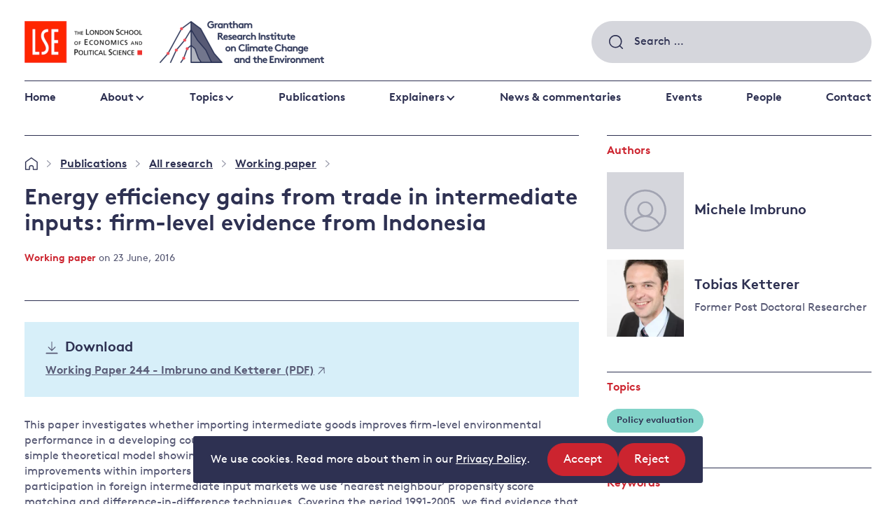

--- FILE ---
content_type: text/css; charset=UTF-8
request_url: https://www.lse.ac.uk/granthaminstitute/wp-content/themes/grantham/assets/styles/main.1761639169.css
body_size: 21551
content:
@charset "UTF-8";
/*! normalize.css v8.0.1 | MIT License | github.com/necolas/normalize.css */html{line-height:1.15;-webkit-text-size-adjust:100%}body{margin:0}main{display:block}h1{font-size:2em;margin:.67em 0}hr{box-sizing:content-box;height:0;overflow:visible}pre{font-family:monospace,monospace;font-size:1em}a{background-color:transparent}abbr[title]{border-bottom:none;text-decoration:underline;-webkit-text-decoration:underline dotted;text-decoration:underline dotted}b,strong{font-weight:bolder}code,kbd,samp{font-family:monospace,monospace;font-size:1em}small{font-size:80%}sub,sup{font-size:75%;line-height:0;position:relative;vertical-align:baseline}sub{bottom:-.25em}sup{top:-.5em}img{border-style:none}button,input,optgroup,select,textarea{font-family:inherit;font-size:100%;line-height:1.15;margin:0}button,input{overflow:visible}button,select{text-transform:none}[type=button],[type=reset],[type=submit],button{-webkit-appearance:button}[type=button]::-moz-focus-inner,[type=reset]::-moz-focus-inner,[type=submit]::-moz-focus-inner,button::-moz-focus-inner{border-style:none;padding:0}[type=button]:-moz-focusring,[type=reset]:-moz-focusring,[type=submit]:-moz-focusring,button:-moz-focusring{outline:1px dotted ButtonText}fieldset{padding:.35em .75em .625em}legend{box-sizing:border-box;color:inherit;display:table;max-width:100%;padding:0;white-space:normal}progress{vertical-align:baseline}textarea{overflow:auto}[type=checkbox],[type=radio]{box-sizing:border-box;padding:0}[type=number]::-webkit-inner-spin-button,[type=number]::-webkit-outer-spin-button{height:auto}[type=search]{-webkit-appearance:textfield;outline-offset:-2px}[type=search]::-webkit-search-decoration{-webkit-appearance:none}::-webkit-file-upload-button{-webkit-appearance:button;font:inherit}details{display:block}summary{display:list-item}template{display:none}@keyframes fade-in{0%{opacity:0}to{opacity:1}}html{box-sizing:border-box}*,:after,:before{box-sizing:inherit}details>*{box-sizing:border-box}@font-face{font-family:system-ui;font-style:normal;font-weight:300;src:local(".SFNSText-Light"),local(".HelveticaNeueDeskInterface-Light"),local(".LucidaGrandeUI"),local("Segoe UI Light"),local("Ubuntu Light"),local("Roboto-Light"),local("DroidSans"),local("Tahoma")}@font-face{font-family:system-ui;font-style:italic;font-weight:300;src:local(".SFNSText-LightItalic"),local(".HelveticaNeueDeskInterface-Italic"),local(".LucidaGrandeUI"),local("Segoe UI Light Italic"),local("Ubuntu Light Italic"),local("Roboto-LightItalic"),local("DroidSans"),local("Tahoma")}@font-face{font-family:system-ui;font-style:normal;font-weight:400;src:local(".SFNSText-Regular"),local(".HelveticaNeueDeskInterface-Regular"),local(".LucidaGrandeUI"),local("Segoe UI"),local("Ubuntu"),local("Roboto-Regular"),local("DroidSans"),local("Tahoma")}@font-face{font-family:system-ui;font-style:italic;font-weight:400;src:local(".SFNSText-Italic"),local(".HelveticaNeueDeskInterface-Italic"),local(".LucidaGrandeUI"),local("Segoe UI Italic"),local("Ubuntu Italic"),local("Roboto-Italic"),local("DroidSans"),local("Tahoma")}@font-face{font-family:system-ui;font-style:normal;font-weight:500;src:local(".SFNSText-Medium"),local(".HelveticaNeueDeskInterface-MediumP4"),local(".LucidaGrandeUI"),local("Segoe UI Semibold"),local("Ubuntu Medium"),local("Roboto-Medium"),local("DroidSans-Bold"),local("Tahoma Bold")}@font-face{font-family:system-ui;font-style:italic;font-weight:500;src:local(".SFNSText-MediumItalic"),local(".HelveticaNeueDeskInterface-MediumItalicP4"),local(".LucidaGrandeUI"),local("Segoe UI Semibold Italic"),local("Ubuntu Medium Italic"),local("Roboto-MediumItalic"),local("DroidSans-Bold"),local("Tahoma Bold")}@font-face{font-family:system-ui;font-style:normal;font-weight:700;src:local(".SFNSText-Bold"),local(".HelveticaNeueDeskInterface-Bold"),local(".LucidaGrandeUI"),local("Segoe UI Bold"),local("Ubuntu Bold"),local("Roboto-Bold"),local("DroidSans-Bold"),local("Tahoma Bold")}@font-face{font-family:system-ui;font-style:italic;font-weight:700;src:local(".SFNSText-BoldItalic"),local(".HelveticaNeueDeskInterface-BoldItalic"),local(".LucidaGrandeUI"),local("Segoe UI Bold Italic"),local("Ubuntu Bold Italic"),local("Roboto-BoldItalic"),local("DroidSans-Bold"),local("Tahoma Bold")}@font-face{font-display:swap;font-family:brownTT;font-style:normal;font-weight:900;src:url(../fonts/BrownTT-Bold-subset.woff2) format("woff2"),url(../fonts/BrownTT-Bold-subset.woff) format("woff")}@font-face{font-display:swap;font-family:brownTT;font-style:italic;font-weight:900;src:url(../fonts/BrownTT-BoldItalic-subset.woff2) format("woff2"),url(../fonts/BrownTT-BoldItalic-subset.woff) format("woff")}@font-face{font-display:swap;font-family:brownTT;font-style:normal;font-weight:400;src:url(../fonts/BrownTT-Regular-subset.woff2) format("woff2"),url(../fonts/BrownTT-Regular-subset.woff) format("woff")}@font-face{font-display:swap;font-family:brownTT;font-style:italic;font-weight:400;src:url(../fonts/BrownTT-Italic-subset.woff2) format("woff2"),url(../fonts/BrownTT-Italic-subset.woff) format("woff")}html{-webkit-font-smoothing:antialiased;-moz-osx-font-smoothing:grayscale;text-rendering:optimizeLegibility;height:100%;background-color:#fff;color:#2e3152;font-family:brownTT,"system-ui";font-weight:400;scroll-behavior:smooth}body,html{line-height:1.4}body{font-size:.9375rem}@media (min-width:48em){body{font-size:1rem}}address,dl,embed,fieldset,hr,iframe,ol,p,pre,table,ul{margin-top:1.4em;margin-bottom:1.4em}dd,ol,ul{padding-left:1.4em}dd{margin-left:0}li ol,li ul{margin-top:0;margin-bottom:0}small{font-size:17px}dd+dt{margin-top:.7em}b,dt,strong{font-weight:700}audio,canvas,iframe,img,svg,video{vertical-align:middle}pre{white-space:pre-wrap}h1+p,h2+p,h3+p,h4+p,h5+p,h6+p{margin-top:0}h1,h2,h3,h4,h5,h6{margin-top:1.875rem;margin-bottom:.9375rem}@media (min-width:48em){h1,h2,h3,h4,h5,h6{margin-top:2.5rem;margin-bottom:1.25rem}}h1:first-child,h2:first-child,h3:first-child,h4:first-child,h5:first-child,h6:first-child{margin-top:0}h1:last-child,h2:last-child,h3:last-child,h4:last-child,h5:last-child,h6:last-child{margin-bottom:0}h1{font-family:inherit;font-weight:700;line-height:1.25;font-size:calc(1.325rem + .81203vw);line-height:1.2}h1 a{color:inherit;text-decoration:none}@media (min-width:1330px){h1{font-size:2rem}}h2{font-family:inherit;font-weight:700;line-height:1.25;font-size:calc(1.275rem + .27068vw)}h2 a{color:inherit;text-decoration:none}@media (min-width:1330px){h2{font-size:1.5rem}}@media (max-width:47.99em){h2{line-height:1.35}}h3{font-family:inherit;font-weight:700;line-height:1.25;font-size:17px}h3 a{color:inherit;text-decoration:none}@media (min-width:48em){h3{font-size:1.25rem}}h4{font-family:inherit;font-weight:700;line-height:1.25;font-size:17px}h4 a{color:inherit;text-decoration:none}@media (min-width:48em){h4{font-size:1.25rem}}h5{font-family:inherit;font-weight:700;line-height:1.25;font-size:.9375rem}h5 a{color:inherit;text-decoration:none}h6{font-family:inherit;font-weight:700;line-height:1.25;font-size:.8125rem}h6 a{color:inherit;text-decoration:none}.h1{font-family:inherit;font-weight:700;line-height:1.25;font-size:calc(1.325rem + .81203vw);line-height:1.2}.h1 a{color:inherit;text-decoration:none}@media (min-width:1330px){.h1{font-size:2rem}}.h2{font-family:inherit;font-weight:700;line-height:1.25;font-size:calc(1.275rem + .27068vw)}.h2 a{color:inherit;text-decoration:none}@media (min-width:1330px){.h2{font-size:1.5rem}}@media (max-width:47.99em){.h2{line-height:1.35}}.h3{font-family:inherit;font-weight:700;line-height:1.25;font-size:17px}.h3 a{color:inherit;text-decoration:none}@media (min-width:48em){.h3{font-size:1.25rem}}.h4{font-family:inherit;font-weight:700;line-height:1.25;font-size:17px}.h4 a{color:inherit;text-decoration:none}@media (min-width:48em){.h4{font-size:1.25rem}}.h5{font-family:inherit;font-weight:700;line-height:1.25;font-size:.9375rem}.h5 a{color:inherit;text-decoration:none}.h6{font-family:inherit;font-weight:700;line-height:1.25;font-size:.8125rem}.h6 a{color:inherit;text-decoration:none}table{width:100%;border:1px solid;border-collapse:collapse}table caption{margin-bottom:.7em;text-align:center}thead,tr{border-bottom:1px solid}tr:last-child{border-bottom:0}td,th{padding:.25rem .5rem;border-right:1px solid;word-break:break-all}td:last-child,th:last-child{border-right:0}th{font-weight:inherit;text-align:inherit}tfoot tr{border-top:1px solid}figure{max-width:100%;margin:30px 0;font-size:17px;text-align:center}figure>:first-child{margin-top:0}figure>:last-child{margin-bottom:0}@media (min-width:48em){figure{margin-top:50px}}@media (min-width:62em){figure{margin-top:37.5px}}@media (min-width:48em){figure{margin-bottom:50px}}@media (min-width:62em){figure{margin-bottom:37.5px}}.wp-block-heading+figure{margin-top:0}figcaption{padding:.7em}blockquote{padding:1.4em;border-left:.25em solid;margin:30px 0}blockquote>:first-child{margin-top:0}blockquote>:last-child{margin-bottom:0}@media (min-width:48em){blockquote{margin-top:50px}}@media (min-width:62em){blockquote{margin-top:75px}}@media (min-width:48em){blockquote{margin-bottom:50px}}@media (min-width:62em){blockquote{margin-bottom:75px}}::-moz-selection{background:#2e3152;color:#fff;text-shadow:none}::selection{background:#2e3152;color:#fff;text-shadow:none}::-moz-placeholder{color:inherit;opacity:1}:-ms-input-placeholder{color:inherit;opacity:1}::placeholder{color:inherit;opacity:1}fieldset{width:100%;padding:0;border:0;margin-right:0;margin-left:0}label{display:inline-block;margin-bottom:.35em;font-weight:700}[type=color],[type=date],[type=datetime-local],[type=datetime],[type=email],[type=month],[type=number],[type=password],[type=search],[type=tel],[type=text],[type=time],[type=url],[type=week],textarea{display:block;width:100%;padding:.85em 1.5em;border:1px solid #d5d6dc;background-color:#d5d6dc;border-radius:9999px;box-shadow:none;color:inherit;font-family:inherit;font-weight:400;line-height:inherit;transition:color .2s ease-in-out 0s,background-color .2s ease-in-out 0s,border-color .2s ease-in-out 0s,box-shadow .2s ease-in-out 0s,transform .2s ease-in-out 0s}[type=color]:active,[type=color]:focus,[type=date]:active,[type=date]:focus,[type=datetime-local]:active,[type=datetime-local]:focus,[type=datetime]:active,[type=datetime]:focus,[type=email]:active,[type=email]:focus,[type=month]:active,[type=month]:focus,[type=number]:active,[type=number]:focus,[type=password]:active,[type=password]:focus,[type=search]:active,[type=search]:focus,[type=tel]:active,[type=tel]:focus,[type=text]:active,[type=text]:focus,[type=time]:active,[type=time]:focus,[type=url]:active,[type=url]:focus,[type=week]:active,[type=week]:focus,textarea:active,textarea:focus{box-shadow:none;outline:none}[type=color]:focus,[type=date]:focus,[type=datetime-local]:focus,[type=datetime]:focus,[type=email]:focus,[type=month]:focus,[type=number]:focus,[type=password]:focus,[type=search]:focus,[type=tel]:focus,[type=text]:focus,[type=time]:focus,[type=url]:focus,[type=week]:focus,textarea:focus{border:1px solid;background-color:#fff}select{border:1px solid #d5d6dc;background-color:#d5d6dc;border-radius:9999px;box-shadow:none;color:inherit;font-family:inherit;font-weight:400;line-height:inherit;transition:color .2s ease-in-out 0s,background-color .2s ease-in-out 0s,border-color .2s ease-in-out 0s,box-shadow .2s ease-in-out 0s,transform .2s ease-in-out 0s;position:relative;display:block;width:100%;max-width:100%;padding:.85em 2.4em .85em 1.5em;-webkit-appearance:none;-moz-appearance:none;appearance:none;background-image:url(../images/double-chevron.svg),linear-gradient(180deg,#d5d6dc 0,#d5d6dc);background-position:right 1.4em top 50%,0 0;background-repeat:no-repeat,repeat;background-size:.7em auto,100%;cursor:pointer}select:active,select:focus{box-shadow:none;outline:none}select:focus{border:1px solid;background-color:#fff}select::-ms-expand{display:none}select:active,select:focus{background-image:url(../images/double-chevron.svg),linear-gradient(180deg,#fff 0,#fff)}select option{font-weight:400}:root:lang(ar) select,:root:lang(iw) select,[dir=rtl] select{padding-right:1.5em;padding-left:2.4em;background-position:left 1.4em top 50%,0 0}[multiple],textarea{height:100px;border-radius:3px;resize:vertical}img{display:inline-block;width:auto;max-width:100%;height:auto;vertical-align:middle}.link,a{text-decoration:underline;background:transparent;color:#2e3152;font-weight:700;transition:color .2s ease-in-out 0s}.link:active,.link:focus,.link:hover,a:active,a:focus,a:hover{text-decoration:none}.link:active,.link:focus,a:active,a:focus{box-shadow:none;outline:none}.link:active,.link:focus,.link:hover,a:active,a:focus,a:hover{color:#ed3d48}.link:focus,a:focus{outline:2px dotted rgba(130,211,201,.9)}.link svg,a svg{vertical-align:baseline}p.is-style-large{font-size:1.125rem}@media (min-width:48em){p.is-style-large{font-size:1.25rem}}iframe{width:100%;border:0}hr{height:1px;border:0;margin:1.875rem auto;background-color:currentColor}@media (min-width:48em){hr{margin:2.5rem auto}}svg{width:100%;max-height:100%}svg:not(.svg--keepcolors),svg:not(.svg--keepcolors) path{fill:currentColor}.button,[type=button],[type=reset],[type=submit],button{background:transparent;border-radius:0;color:inherit;font-weight:inherit;letter-spacing:inherit;line-height:inherit;text-transform:inherit;padding:.8125rem 1.5rem;display:inline-block;border:1px solid #cc242f;background-color:#cc242f;border-radius:999px;color:#fff;cursor:pointer;text-decoration:none;transition:color .2s ease-in-out 0s,background-color .2s ease-in-out 0s,border-color .2s ease-in-out 0s,box-shadow .2s ease-in-out 0s,transform .2s ease-in-out 0s}@media (min-width:48em){.button,[type=button],[type=reset],[type=submit],button{padding:0}}.button:active,.button:focus,.button:hover,[type=button]:active,[type=button]:focus,[type=button]:hover,[type=reset]:active,[type=reset]:focus,[type=reset]:hover,[type=submit]:active,[type=submit]:focus,[type=submit]:hover,button:active,button:focus,button:hover{background:transparent;color:inherit}@media (min-width:48em){.button,[type=button],[type=reset],[type=submit],button{padding:1rem 2.125rem;font-size:1.125rem}}.button:active,.button:focus,[type=button]:active,[type=button]:focus,[type=reset]:active,[type=reset]:focus,[type=submit]:active,[type=submit]:focus,button:active,button:focus{box-shadow:none;outline:none}.button:active,.button:focus,.button:hover,[type=button]:active,[type=button]:focus,[type=button]:hover,[type=reset]:active,[type=reset]:focus,[type=reset]:hover,[type=submit]:active,[type=submit]:focus,[type=submit]:hover,button:active,button:focus,button:hover{border-color:#a20f19;background-color:#a20f19;color:#fff;text-decoration:none}.button:focus,[type=button]:focus,[type=reset]:focus,[type=submit]:focus,button:focus{box-shadow:0 0 0 4px rgba(130,211,201,.9)}.button.link,[type=button].link,[type=reset].link,[type=submit].link,button.link{padding:0;border:0;border-radius:0;color:inherit;font-weight:inherit;letter-spacing:inherit;line-height:inherit;text-transform:inherit;text-decoration:underline;background:transparent;color:#2e3152;font-weight:700;transition:color .2s ease-in-out 0s}@media (min-width:48em){.button.link,[type=button].link,[type=reset].link,[type=submit].link,button.link{padding:0}}.button.link:active,.button.link:focus,.button.link:hover,[type=button].link:active,[type=button].link:focus,[type=button].link:hover,[type=reset].link:active,[type=reset].link:focus,[type=reset].link:hover,[type=submit].link:active,[type=submit].link:focus,[type=submit].link:hover,button.link:active,button.link:focus,button.link:hover{background:transparent;color:inherit;text-decoration:none}.button.link:active,.button.link:focus,[type=button].link:active,[type=button].link:focus,[type=reset].link:active,[type=reset].link:focus,[type=submit].link:active,[type=submit].link:focus,button.link:active,button.link:focus{box-shadow:none;outline:none}.button.link:active,.button.link:focus,.button.link:hover,[type=button].link:active,[type=button].link:focus,[type=button].link:hover,[type=reset].link:active,[type=reset].link:focus,[type=reset].link:hover,[type=submit].link:active,[type=submit].link:focus,[type=submit].link:hover,button.link:active,button.link:focus,button.link:hover{color:#ed3d48}.button.link:focus,[type=button].link:focus,[type=reset].link:focus,[type=submit].link:focus,button.link:focus{outline:2px dotted rgba(130,211,201,.9)}.button.link svg,[type=button].link svg,[type=reset].link svg,[type=submit].link svg,button.link svg{vertical-align:baseline}.button--reset{padding:0;border:0;background:transparent;border-radius:0;color:inherit;font-weight:inherit;letter-spacing:inherit;line-height:inherit;text-transform:inherit}@media (min-width:48em){.button--reset{padding:0}}.button--reset:active,.button--reset:focus,.button--reset:hover{background:transparent;color:inherit}.button--small{font-size:1.0625rem;padding:.6875rem 1.375rem}.button--xsmall{font-size:.8125rem;padding:.4375rem .8125rem;font-weight:700}.button--white{border-color:#fff;background-color:#fff;color:#2e3152}.button--white:active,.button--white:focus,.button--white:hover{border-color:#2e3152;background-color:#fff;color:#2e3152}.button--green{border-color:#82d3c9;background-color:#82d3c9;color:#2e3152}.button--green:active,.button--green:focus,.button--green:hover{border-color:#2e3152;background-color:#2e3152;color:#fff}.button--tag{font-size:.8125rem;padding:.4375rem .8125rem;font-weight:700;border-color:#82d3c9;background-color:#82d3c9;color:#2e3152}.button--tag:active,.button--tag:focus,.button--tag:hover{border-color:#2e3152;background-color:#2e3152;color:#fff}.button--tab{font-size:1.0625rem;padding:.6875rem 1.375rem;border-color:#82d3c9;background-color:#82d3c9;color:#2e3152}.button--tab:active,.button--tab:focus,.button--tab:hover{border-color:#2e3152;background-color:#2e3152;color:#fff}.button--label{padding:.125rem .3125rem;border-radius:0;font-size:.8125rem}@media (min-width:48em){.button--label{padding:.4375rem .6875rem;font-size:.8125rem}}[hidden]{display:none}.screen-reader-text{position:absolute!important;overflow:hidden;width:1px;height:1px;clip:rect(1px,1px,1px,1px)}.screen-reader-text:focus{z-index:100000;top:12.5px;left:12.5px;display:block;width:auto;height:auto;clip:auto}.wp-caption{margin-top:0}.posts-pagination{padding-right:20px;padding-left:20px;width:100%;max-width:1330px;margin:30px auto;display:flex;flex-flow:row wrap;align-items:center;justify-content:center}@media (min-width:48em){.posts-pagination{padding-right:35px;padding-left:35px}}@media (min-width:62em){.posts-pagination{padding-right:35px;padding-left:35px}}@media (min-width:48em){.posts-pagination{margin-top:50px}}@media (min-width:62em){.posts-pagination{margin-top:75px}}@media (min-width:48em){.posts-pagination{margin-bottom:50px}}@media (min-width:62em){.posts-pagination{margin-bottom:75px}}.posts-pagination__pages{color:#585a75}.nav-links,.posts-pagination__pages{padding-right:.625rem;padding-left:.625rem}.nav-links{display:flex;flex-flow:row wrap;align-items:center;justify-content:center;text-align:center}.nav-links>*{margin:.5em}.nav-links>:first-child{margin-left:0}.nav-links>:last-child{margin-right:0}.nav-links .current,.nav-links a{background:transparent;border-radius:0;color:inherit;font-weight:inherit;letter-spacing:inherit;line-height:inherit;text-transform:inherit;padding:.8125rem 1.5rem;display:inline-block;background-color:#cc242f;border-radius:999px;color:#fff;cursor:pointer;text-decoration:none;transition:color .2s ease-in-out 0s,background-color .2s ease-in-out 0s,border-color .2s ease-in-out 0s,box-shadow .2s ease-in-out 0s,transform .2s ease-in-out 0s;border:1px solid #9698a8;background-color:transparent;color:#2e3152}@media (min-width:48em){.nav-links .current,.nav-links a{padding:0}}.nav-links .current:active,.nav-links .current:focus,.nav-links .current:hover,.nav-links a:active,.nav-links a:focus,.nav-links a:hover{background:transparent;color:inherit}@media (min-width:48em){.nav-links .current,.nav-links a{padding:1rem 2.125rem;font-size:1.125rem}}.nav-links .current:active,.nav-links .current:focus,.nav-links a:active,.nav-links a:focus{box-shadow:none;outline:none}.nav-links .current:active,.nav-links .current:focus,.nav-links .current:hover,.nav-links a:active,.nav-links a:focus,.nav-links a:hover{border-color:#a20f19;background-color:#a20f19;color:#fff;text-decoration:none}.nav-links .current:focus,.nav-links a:focus{box-shadow:0 0 0 4px rgba(130,211,201,.9)}.nav-links .dots,.nav-links .page-numbers{font-size:.875rem;font-weight:700}.nav-links .page-numbers{min-width:2.125rem;height:2.125rem;padding:.5em .3em;border-radius:0}.legacybrowser .nav-links .page-numbers{padding-top:0;padding-bottom:0;line-height:2.125rem}@media (max-width:47.99em){.nav-links .page-numbers:not(.prev):not(.next):not(.current){display:none}}.nav-links .page-numbers.current{border-color:#2e3152;background-color:#2e3152;color:#fff}.nav-links .page-numbers.current:active,.nav-links .page-numbers.current:focus,.nav-links .page-numbers.current:hover{border-color:#cc242f;background-color:#cc242f;color:#fff}.nav-links .page-numbers.next,.nav-links .page-numbers.prev{border-color:#cc242f;background-color:#cc242f;color:#fff;position:relative;overflow:hidden;width:2.125rem;padding:0;text-indent:-9999px}.nav-links .page-numbers.next:active,.nav-links .page-numbers.next:focus,.nav-links .page-numbers.next:hover,.nav-links .page-numbers.prev:active,.nav-links .page-numbers.prev:focus,.nav-links .page-numbers.prev:hover{border-color:#ed3d48;background-color:#ed3d48;color:#fff}.nav-links .page-numbers.next:before,.nav-links .page-numbers.prev:before{position:absolute;top:50%;left:50%;display:block;width:25%;height:25%;border-right:1px solid #fff;border-bottom:1px solid #fff;transform:translateX(-65%) translateY(-50%) rotate(-45deg);content:""}.nav-links .page-numbers.prev:before{transform:translateX(-35%) translateY(-50%) rotate(135deg)}.aligncenter{display:block;margin-right:auto;margin-left:auto}.alignleft,.alignright{max-width:60%;margin-bottom:25px}.alignright{margin-left:25px;float:right}.alignleft{margin-right:25px;float:left}.alignfull,.alignwide{margin-top:30px;margin-bottom:30px}@media (min-width:48em){.alignfull,.alignwide{margin-top:50px}}@media (min-width:62em){.alignfull,.alignwide{margin-top:75px}}@media (min-width:48em){.alignfull,.alignwide{margin-bottom:50px}}@media (min-width:62em){.alignfull,.alignwide{margin-bottom:75px}}.wp-block-audio audio{min-width:0}.wp-block-button__link{background:transparent;border-radius:0;color:inherit;font-weight:inherit;letter-spacing:inherit;line-height:inherit;text-transform:inherit;padding:.8125rem 1.5rem;display:inline-block;border:1px solid #cc242f;background-color:#cc242f;border-radius:999px;color:#fff;cursor:pointer;text-decoration:none;transition:color .2s ease-in-out 0s,background-color .2s ease-in-out 0s,border-color .2s ease-in-out 0s,box-shadow .2s ease-in-out 0s,transform .2s ease-in-out 0s}@media (min-width:48em){.wp-block-button__link{padding:0}}.wp-block-button__link:active,.wp-block-button__link:focus,.wp-block-button__link:hover{background:transparent;color:inherit}@media (min-width:48em){.wp-block-button__link{padding:1rem 2.125rem;font-size:1.125rem}}.wp-block-button__link:active,.wp-block-button__link:focus{box-shadow:none;outline:none}.wp-block-button__link:active,.wp-block-button__link:focus,.wp-block-button__link:hover{border-color:#a20f19;background-color:#a20f19;color:#fff;text-decoration:none}.wp-block-button__link:focus{box-shadow:0 0 0 4px rgba(130,211,201,.9)}.wp-block-button.aligncenter{margin-top:1.4em;margin-bottom:1.4em}.wp-block-button.alignleft,.wp-block-button.alignright{width:auto;margin-top:.4em}.wp-block-button.alignright{margin-right:0}.wp-block-button.alignleft{margin-left:0}.wp-block-cover,.wp-block-cover-image{overflow:hidden;border-radius:3px;margin-top:30px;margin-bottom:30px}.wp-block-cover-image>:first-child,.wp-block-cover>:first-child{margin-top:0}.wp-block-cover-image>:last-child,.wp-block-cover>:last-child{margin-bottom:0}@media (min-width:48em){.wp-block-cover,.wp-block-cover-image{margin-top:50px}}@media (min-width:62em){.wp-block-cover,.wp-block-cover-image{margin-top:75px}}@media (min-width:48em){.wp-block-cover,.wp-block-cover-image{margin-bottom:50px}}@media (min-width:62em){.wp-block-cover,.wp-block-cover-image{margin-bottom:75px}}.wp-block-cover-image.alignleft,.wp-block-cover-image.alignright,.wp-block-cover.alignleft,.wp-block-cover.alignright{margin-top:0}.wp-block-embed{margin-top:30px;margin-bottom:30px}@media (min-width:48em){.wp-block-embed{margin-top:50px}}@media (min-width:62em){.wp-block-embed{margin-top:37.5px}}@media (min-width:48em){.wp-block-embed{margin-bottom:50px}}@media (min-width:62em){.wp-block-embed{margin-bottom:37.5px}}.wp-block-embed__wrapper>*{margin-top:0;margin-bottom:0}.wp-block-embed iframe{overflow:hidden;border-radius:3px}.wp-block-gallery{margin-top:30px;margin-bottom:30px}@media (min-width:48em){.wp-block-gallery{margin-top:50px}}@media (min-width:62em){.wp-block-gallery{margin-top:75px}}@media (min-width:48em){.wp-block-gallery{margin-bottom:50px}}@media (min-width:62em){.wp-block-gallery{margin-bottom:75px}}.wp-block-gallery picture{width:100%;height:100%}.wp-block-gallery img{overflow:hidden;border-radius:3px}.wp-block-image figure{margin-top:.6em}.wp-block-image.alignfull>:first-child{margin-top:0}.wp-block-image.alignfull>:last-child{margin-bottom:0}.wp-block-media-text__media img{overflow:hidden;border-radius:3px}.wp-block-pullquote{margin-top:30px;margin-bottom:30px;max-width:600px;padding-top:0;padding-bottom:0}.wp-block-pullquote>:first-child{margin-top:0}.wp-block-pullquote>:last-child{margin-bottom:0}@media (min-width:48em){.wp-block-pullquote{margin-top:50px}}@media (min-width:62em){.wp-block-pullquote{margin-top:75px}}@media (min-width:48em){.wp-block-pullquote{margin-bottom:50px}}@media (min-width:62em){.wp-block-pullquote{margin-bottom:75px}}.wp-block-pullquote blockquote{padding:1.4em;border-left:.25em solid;margin:30px 0}.wp-block-pullquote blockquote>:first-child{margin-top:0}.wp-block-pullquote blockquote>:last-child{margin-bottom:0}@media (min-width:48em){.wp-block-pullquote blockquote{margin-top:50px}}@media (min-width:62em){.wp-block-pullquote blockquote{margin-top:75px}}@media (min-width:48em){.wp-block-pullquote blockquote{margin-bottom:50px}}@media (min-width:62em){.wp-block-pullquote blockquote{margin-bottom:75px}}.wp-block-pullquote.alignleft,.wp-block-pullquote.alignright{margin-top:0}.wp-block-quote.is-large{padding:1.4em;border-left:.25em solid;margin:30px 0}.wp-block-quote.is-large>:first-child{margin-top:0}.wp-block-quote.is-large>:last-child{margin-bottom:0}@media (min-width:48em){.wp-block-quote.is-large{margin-top:50px}}@media (min-width:62em){.wp-block-quote.is-large{margin-top:75px}}@media (min-width:48em){.wp-block-quote.is-large{margin-bottom:50px}}@media (min-width:62em){.wp-block-quote.is-large{margin-bottom:75px}}.wp-block-separator{margin-top:30px;margin-bottom:30px;width:50%;clear:both}@media (min-width:48em){.wp-block-separator{margin-top:50px}}@media (min-width:62em){.wp-block-separator{margin-top:75px}}@media (min-width:48em){.wp-block-separator{margin-bottom:50px}}@media (min-width:62em){.wp-block-separator{margin-bottom:75px}}.wp-block-separator.is-style-wide{width:100%}.wp-block-separator.is-style-dots:before{padding-left:0}.has-black-background-color{background-color:#222}.has-black-color{color:#222}.has-grey-background-color{background-color:#ccc}.has-grey-color{color:#ccc}.has-lightgrey-background-color{background-color:#eaeaed}.has-lightgrey-color{color:#eaeaed}.has-white-background-color{background-color:#fff}.has-white-color{color:#fff}.has-blue-background-color{background-color:#2e3152}.has-blue-color{color:#2e3152}.has-blue90-background-color{background-color:#424563}.has-blue90-color{color:#424563}.has-blue80-background-color{background-color:#585a75}.has-blue80-color{color:#585a75}.has-blue50-background-color{background-color:#9698a8}.has-blue50-color{color:#9698a8}.has-blue30-background-color{background-color:#a2a4b2}.has-blue30-color{color:#a2a4b2}.has-blue20-background-color{background-color:#d5d6dc}.has-blue20-color{color:#d5d6dc}.has-blue10-background-color{background-color:#eaeaed}.has-blue10-color{color:#eaeaed}.has-lightblue-background-color{background-color:#d7eff9}.has-lightblue-color{color:#d7eff9}.has-green-background-color{background-color:#82d3c9}.has-green-color{color:#82d3c9}.has-red-background-color{background-color:#ed3d48}.has-red-color{color:#ed3d48}.has-red60-background-color{background-color:#f48b91}.has-red60-color{color:#f48b91}.has-darkred-background-color{background-color:#cc242f}.has-darkred-color{color:#cc242f}.has-darkerred-background-color{background-color:#a20f19}.has-darkerred-color{color:#a20f19}.has-youtube-background-color{background-color:red}.has-youtube-color{color:red}.has-facebook-background-color{background-color:#4267b2}.has-facebook-color{color:#4267b2}.has-twitter-background-color{background-color:#00acee}.has-twitter-color{color:#00acee}.has-linkedin-background-color{background-color:#0077b5}.has-linkedin-color{color:#0077b5}.has-bluesky-background-color{background-color:#1185fe}.has-bluesky-color{color:#1185fe}.has-instagram-background-color{background-color:#405de6}.has-instagram-color{color:#405de6}.gform_fields{padding-left:0;list-style:none;margin-right:-10px;margin-left:-10px;display:flex;flex-wrap:wrap}@media (min-width:48em){.gform_fields{margin-right:-17.5px;margin-left:-17.5px}}@media (min-width:62em){.gform_fields{margin-right:-17.5px;margin-left:-17.5px}}.gform_fields>li{padding-right:10px;padding-left:10px}@media (min-width:48em){.gform_fields>li{padding-right:17.5px;padding-left:17.5px}}@media (min-width:62em){.gform_fields>li{padding-right:17.5px;padding-left:17.5px}}.gfield{width:100%;margin-bottom:30px}.gfield .gfield_label{margin-bottom:.625rem}.ginput_container_address,.ginput_container_name{margin-bottom:0}.gform_wrapper{margin-top:30px;margin-bottom:30px}@media (min-width:48em){.gform_wrapper{margin-top:50px}}@media (min-width:62em){.gform_wrapper{margin-top:75px}}@media (min-width:48em){.gform_wrapper{margin-bottom:50px}}@media (min-width:62em){.gform_wrapper{margin-bottom:75px}}.gform_wrapper li{position:relative}.gform_wrapper label{margin-top:0;margin-bottom:0}.gform_wrapper .gfield_checkbox,.gform_wrapper .gfield_radio{padding-left:0;list-style:none}.gform_wrapper .gfield_checkbox li,.gform_wrapper .gfield_radio li{position:relative;margin-bottom:.7em}.gform_wrapper .gfield_checkbox input,.gform_wrapper .gfield_radio input{position:absolute;display:block;width:.625em;margin:0;float:left;font-size:inherit;opacity:0;outline:0}.gform_wrapper .gfield_checkbox input:checked+label:before,.gform_wrapper .gfield_radio input:checked+label:before{background:#ed3d48}.gform_wrapper .gfield_checkbox input:disabled+label:before,.gform_wrapper .gfield_radio input:disabled+label:before{border-color:rgba(46,49,82,.8)}.gform_wrapper .gfield_checkbox input:disabled:checked+label:before,.gform_wrapper .gfield_radio input:disabled:checked+label:before{background:rgba(46,49,82,.8)}.gform_wrapper .gfield_checkbox input+label:focus:before,.gform_wrapper .gfield_checkbox input:focus+label:before,.gform_wrapper .gfield_radio input+label:focus:before,.gform_wrapper .gfield_radio input:focus+label:before{outline:5px auto rgba(130,211,201,.9)}.gform_wrapper .gfield_checkbox label,.gform_wrapper .gfield_radio label{margin-bottom:0}.gform_wrapper .gfield_checkbox label{position:relative;display:flex;align-items:center;padding-left:1.125em;clear:both;cursor:pointer;line-height:.625em;vertical-align:top}.gform_wrapper .gfield_checkbox label:before{position:absolute;left:0;content:"";width:.625em;height:.625em;border:1px solid;background:transparent;border-radius:.13333em;cursor:pointer;transition:background .3s}.gform_wrapper .gfield_radio label{position:relative;display:flex;align-items:center;padding-left:1.125em;clear:both;cursor:pointer;line-height:.625em;vertical-align:top}.gform_wrapper .gfield_radio label:before{position:absolute;left:0;content:"";width:.625em;height:.625em;border:1px solid;background:transparent;border-radius:.13333em;cursor:pointer;transition:background .3s;border-radius:9999px}.gform_wrapper .gf_invisible,.gform_wrapper .gfield_visibility_hidden{position:absolute;left:-9999px;margin:0;visibility:hidden}.wysiwyg__content .gform_wrapper{color:#2e3152}.ginput_complex{margin-right:-10px;margin-left:-10px;display:flex;flex-wrap:wrap}@media (min-width:48em){.ginput_complex{margin-right:-17.5px;margin-left:-17.5px}}@media (min-width:62em){.ginput_complex{margin-right:-17.5px;margin-left:-17.5px}}.ginput_complex>*{padding-right:10px;padding-left:10px;flex-grow:1;margin-bottom:.7em}@media (min-width:48em){.ginput_complex>*{padding-right:17.5px;padding-left:17.5px}}@media (min-width:62em){.ginput_complex>*{padding-right:17.5px;padding-left:17.5px}}.field_sublabel_above .ginput_complex label+input{margin-top:.625rem}.ginput_full{width:100%}@media (min-width:48em){.gf_left,.gf_right,.ginput_half{width:50%}}.gfield_description{margin-top:.35em}.field_description_above .gfield_description{margin-top:0;margin-bottom:.35em}.validation_error,.validation_message{margin-bottom:.7em;color:#ed3d48}.validation_message{margin-bottom:0}.gform_confirmation_message{font-family:inherit;font-weight:700;line-height:1.25;font-size:17px;text-align:center}.gform_confirmation_message a{color:inherit;text-decoration:none}@media (min-width:48em){.gform_confirmation_message{font-size:1.25rem}}.gfield_error input,.gfield_error textarea{border-color:#ed3d48}.gf_progressbar{background:#222;border-radius:3px;text-align:center}.gf_progressbar_wrapper{margin-bottom:1.4em}.percentbar_0{width:100%!important}.clear-multi{margin-right:-10px;margin-left:-10px;display:flex;flex-wrap:wrap}@media (min-width:48em){.clear-multi{margin-right:-17.5px;margin-left:-17.5px}}@media (min-width:62em){.clear-multi{margin-right:-17.5px;margin-left:-17.5px}}.clear-multi>*{padding-right:10px;padding-left:10px}@media (min-width:48em){.clear-multi>*{padding-right:17.5px;padding-left:17.5px}}@media (min-width:62em){.clear-multi>*{padding-right:17.5px;padding-left:17.5px}}.clear-multi .ginput_container{flex-grow:1}.address_country{position:relative}.address_country:after{position:absolute;top:1.275em;right:calc(12.5px + 1em);display:block;width:.5em;height:.5em;border-top:1px solid;border-left:1px solid;content:"";pointer-events:none;transform:translateY(-50%) rotate(-135deg)}.gf_clear{display:none}.ginput_list td,.ginput_list th,.ginput_list thead,.ginput_list tr{border:0}.ginput_list tr{margin-right:-10px;margin-left:-10px;flex-wrap:wrap;display:flex;align-items:center}@media (min-width:48em){.ginput_list tr{margin-right:-17.5px;margin-left:-17.5px}}@media (min-width:62em){.ginput_list tr{margin-right:-17.5px;margin-left:-17.5px}}.ginput_list tr>*{padding-right:10px;padding-left:10px}@media (min-width:48em){.ginput_list tr>*{padding-right:17.5px;padding-left:17.5px}}@media (min-width:62em){.ginput_list tr>*{padding-right:17.5px;padding-left:17.5px}}.ginput_list td,.ginput_list th{flex-grow:1;padding-top:0;padding-bottom:0;border:0}.ginput_list td:last-child,.ginput_list th:last-child{width:5rem;flex-grow:0}.gfield_list_group{margin-bottom:12.5px}.gfield_list_group:last-child{margin-bottom:0}.gfield_list_icons{display:flex;align-items:center;justify-content:space-between}.add_list_item,.delete_list_item{width:1rem;transition:transform .2s ease-in-out 0s}.add_list_item:active,.add_list_item:focus,.add_list_item:hover,.delete_list_item:active,.delete_list_item:focus,.delete_list_item:hover{transform:rotate(180deg)}.ui-datepicker{background:#fff;border-radius:3px}.ui-datepicker-header{display:flex;flex-wrap:wrap;margin-bottom:.7em}.ui-datepicker-next,.ui-datepicker-prev{width:50%;text-align:center;text-decoration:none}.ui-datepicker-title{display:flex;width:100%}.ui-datepicker-calendar td,.ui-datepicker-calendar th{padding:0}.ui-datepicker-calendar td a,.ui-datepicker-calendar td span,.ui-datepicker-calendar th a,.ui-datepicker-calendar th span{display:block;padding:.25rem .5rem}.ui-datepicker-calendar td a,.ui-datepicker-calendar th a{text-decoration:none}.field_sublabel_above .address_country:after{top:auto;bottom:1.275em}.field_sublabel_below .ginput_container:not(.ginput_container_checkbox):not(.ginput_container_radio) label{margin-top:.35em;margin-bottom:0}.gfield-honeypot{display:none!important}.gfield_required:before{content:" "}.hidden_label .gfield_label{position:absolute!important;overflow:hidden;width:1px;height:1px;clip:rect(1px,1px,1px,1px)}.hidden_label .gfield_label:focus{z-index:100000;top:12.5px;left:12.5px;display:block;width:auto;height:auto;clip:auto}.gfield_label_before_complex .gfield_required{display:none}.gfield_contains_required .ginput_complex label:after{content:" *"}.gform_confirmation_wrapper{margin-top:1.4em}.gform_ajax_spinner{width:25px;height:25px;border:4px solid;border-left:4px solid #fff;margin-left:20px;animation:spinner .7s linear infinite;border-radius:50%}@keyframes spinner{0%{transform:rotate(0deg)}to{transform:rotate(1turn)}}.gform_drop_area{display:block;width:100%;background-color:#d5d6dc;border-radius:9999px;box-shadow:none;color:inherit;font-family:inherit;font-weight:400;line-height:inherit;transition:color .2s ease-in-out 0s,background-color .2s ease-in-out 0s,border-color .2s ease-in-out 0s,box-shadow .2s ease-in-out 0s,transform .2s ease-in-out 0s;padding:25px;border:2px dashed #222;text-align:center}.gform_drop_area:active,.gform_drop_area:focus{box-shadow:none;outline:none}.gform_drop_area:focus{border:1px solid;background-color:#fff}.gform_drop_area .gform_drop_instructions{margin-right:.7em}.img-fit{position:relative;display:block;overflow:hidden}.img-fit img{position:absolute;top:0;left:0;width:100%;height:100%;-o-object-fit:cover;object-fit:cover;-o-object-position:50% 50%;object-position:50% 50%}.img-fit--fallback{background-position:50%;background-size:cover}.img-fit--fallback img{opacity:0}.map{margin-bottom:1.4em}.a-z-list .tag-list__item:is(span){cursor:default;opacity:.5;pointer-events:none}.a-z-list .tag-list__item.active,.active .a-z-list .tag-list__item{font-size:.8125rem;padding:.4375rem .8125rem;font-weight:700;border-color:#82d3c9;background-color:#82d3c9;color:#2e3152}.a-z-list .tag-list__item.active:active,.a-z-list .tag-list__item.active:focus,.a-z-list .tag-list__item.active:hover,.active .a-z-list .tag-list__item:active,.active .a-z-list .tag-list__item:focus,.active .a-z-list .tag-list__item:hover{border-color:#2e3152;background-color:#2e3152;color:#fff}.accordion-block{margin-top:30px;margin-bottom:30px}@media (min-width:48em){.accordion-block{margin-top:50px}}@media (min-width:62em){.accordion-block{margin-top:50px}}@media (min-width:48em){.accordion-block{margin-bottom:50px}}@media (min-width:62em){.accordion-block{margin-bottom:50px}}.accordion-block__heading{font-family:inherit;font-weight:700;line-height:1.25;font-size:calc(1.325rem + .81203vw);line-height:1.2}.accordion-block__heading a{color:inherit;text-decoration:none}@media (min-width:1330px){.accordion-block__heading{font-size:2rem}}.accordion-block .accordion .section-heading{margin-bottom:0}.accordion{padding:0;margin:0}.accordion-trigger:active,.accordion-trigger:focus{box-shadow:none;outline:none}.accordion-trigger:focus .section-heading__inner:after{box-shadow:0 0 0 4px rgba(130,211,201,.9)}.accordion-trigger .section-heading__inner:after{display:block;width:20px;height:20px;background:url(../images/arrow-blue.svg);background-position:50%;background-repeat:no-repeat;background-size:7px;content:"";transform:rotate(90deg)}.accordion__item-header{padding:0;border:0;background:transparent;border-radius:0;color:inherit;font-weight:inherit;letter-spacing:inherit;line-height:inherit;text-transform:inherit;position:relative;width:100%}@media (min-width:48em){.accordion__item-header{padding:0}}.accordion__item-header:active,.accordion__item-header:focus,.accordion__item-header:hover{background:transparent;color:inherit}.accordion__item-header>:first-child{margin-top:0}.accordion__item-header>:last-child{margin-bottom:0}.accordion__item-header>*{pointer-events:none}.accordion__item-header[aria-expanded=true] .section-heading__inner:after{transform:rotate(-90deg)}.accordion__item-content{margin-top:.9375rem}.accordion__item-content>:first-child{margin-top:0}.accordion__item-content>:last-child{margin-bottom:0}@media (min-width:48em){.accordion__item-content{margin-top:1.25rem}}.accordion__item-group-header{padding-left:20px;text-transform:uppercase}.accordion__item-group{padding-left:20px}.accordion-panel[hidden]{display:none}.autocomplete-footer__submit{padding:0;border:0;border-radius:0;color:inherit;font-weight:inherit;letter-spacing:inherit;line-height:inherit;text-transform:inherit;text-decoration:underline;background:transparent;color:#2e3152;font-weight:700;transition:color .2s ease-in-out 0s;display:block;width:100%;padding:15px!important;border-top:1px solid #d5d6dc!important;color:#ed3d48;font-size:inherit;transition:background .2s ease-in-out 0s}@media (min-width:48em){.autocomplete-footer__submit{padding:0}}.autocomplete-footer__submit:active,.autocomplete-footer__submit:focus,.autocomplete-footer__submit:hover{background:transparent;color:inherit;text-decoration:none}.autocomplete-footer__submit:active,.autocomplete-footer__submit:focus{box-shadow:none;outline:none}.autocomplete-footer__submit:active,.autocomplete-footer__submit:focus,.autocomplete-footer__submit:hover{color:#ed3d48}.autocomplete-footer__submit:focus{outline:2px dotted rgba(130,211,201,.9)}.autocomplete-footer__submit svg{vertical-align:baseline}.autocomplete-footer__submit:active,.autocomplete-footer__submit:focus,.autocomplete-footer__submit:hover{background:#d5d6dc}.algolia-autocomplete{font-size:14px}.algolia-autocomplete .aa-dropdown-menu{border:1px solid;margin-top:5px;background:#fff}.algolia-autocomplete .aa-dataset-1{max-height:250px;overflow-y:scroll}.algolia-autocomplete .aa-suggestion{position:relative;z-index:1;padding:15px 15px 0}.algolia-autocomplete .aa-suggestion:last-child .suggestion-link{border-bottom:0}.algolia-autocomplete .aa-suggestion:not(:first-child) .suggestion-link:after{top:-1px}.algolia-autocomplete .suggestion-link{display:block;padding-bottom:15px;border-bottom:1px solid #d5d6dc;margin:0;text-decoration:none}.algolia-autocomplete .suggestion-link:active:after,.algolia-autocomplete .suggestion-link:focus:after,.algolia-autocomplete .suggestion-link:hover:after{opacity:1}.algolia-autocomplete .suggestion-link[href^="https://www.lse.ac.uk/cetex"] .suggestion-post-content:after{display:block;margin-top:.75em;content:"This link takes you to an external site";font-weight:400}.algolia-autocomplete .suggestion-link:before{position:absolute;z-index:-2;content:"";inset:0}.algolia-autocomplete .suggestion-link:after{position:absolute;z-index:-1;background:#d5d6dc;content:"";inset:0;opacity:0;transition:opacity .2s ease-in-out 0s}.algolia-autocomplete .suggestion-post-title{display:block;overflow:hidden;text-decoration:none;text-decoration:underline;text-overflow:ellipsis;white-space:nowrap}.algolia-autocomplete .suggestion-post-content{display:block;margin-top:.5em;color:#585a75}.algolia-autocomplete .suggestion-post-content>:first-child{margin-top:0}.algolia-autocomplete .suggestion-post-content>:last-child{margin-bottom:0}.ais-RefinementList-count,.algolia-search-box-wrapper .search-icon{display:none}.ais-NumericMenu-label,.ais-RefinementList-label,.ais-RefinementList-list{margin:0}.ais-Hits-list,.ais-Pagination-list{padding-left:0;list-style:none;margin-top:0;margin-bottom:0}.ais-Pagination-list{display:flex;flex-wrap:wrap;align-items:center;justify-content:center;gap:10px}.ais-Pagination-item a{background:transparent;color:inherit;font-weight:inherit;letter-spacing:inherit;line-height:inherit;text-transform:inherit;padding:.8125rem 1.5rem;display:inline-block;background-color:#cc242f;border-radius:999px;color:#fff;cursor:pointer;text-decoration:none;transition:color .2s ease-in-out 0s,background-color .2s ease-in-out 0s,border-color .2s ease-in-out 0s,box-shadow .2s ease-in-out 0s,transform .2s ease-in-out 0s;border:1px solid #9698a8;background-color:transparent;color:#2e3152;display:-ms-grid;display:grid;min-width:2.125rem;height:2.125rem;align-items:center;justify-content:center;padding:0!important;border-radius:0;font-size:14px!important;text-align:center}@media (min-width:48em){.ais-Pagination-item a{padding:0}}.ais-Pagination-item a:active,.ais-Pagination-item a:focus,.ais-Pagination-item a:hover{background:transparent;color:inherit}@media (min-width:48em){.ais-Pagination-item a{padding:1rem 2.125rem;font-size:1.125rem}}.ais-Pagination-item a:active,.ais-Pagination-item a:focus{box-shadow:none;outline:none}.ais-Pagination-item a:active,.ais-Pagination-item a:focus,.ais-Pagination-item a:hover{border-color:#a20f19;background-color:#a20f19;color:#fff;text-decoration:none}.ais-Pagination-item a:focus{box-shadow:0 0 0 4px rgba(130,211,201,.9)}.ais-Pagination-item--disabled{display:none}.ais-Pagination-item--selected a{border-color:#2e3152;background-color:#2e3152;color:#fff}.flag[data-href^="https://www.lse.ac.uk/cetex"] .flag__inner{position:relative;padding-right:90px}@media (min-width:48em){.flag[data-href^="https://www.lse.ac.uk/cetex"] .flag__inner{padding-right:145px}}.flag[data-href^="https://www.lse.ac.uk/cetex"] .flag__inner:after{position:absolute;top:0;right:0;width:80px;aspect-ratio:6/4;background-image:url(../images/cetex.svg);background-position:100% 0;background-repeat:no-repeat;background-size:contain;content:""}@media (min-width:48em){.flag[data-href^="https://www.lse.ac.uk/cetex"] .flag__inner:after{width:115px}}.flag[data-href^="https://www.lse.ac.uk/cetex"] .flag__readmore{display:flex;align-items:baseline}.flag[data-href^="https://www.lse.ac.uk/cetex"] .flag__readmore:before{width:.75em;height:.75em;order:1;margin-left:.5em;background:currentColor;content:"";-webkit-mask-image:url(../images/external-link.svg);mask-image:url(../images/external-link.svg);-webkit-mask-position:center;mask-position:center;-webkit-mask-repeat:no-repeat;mask-repeat:no-repeat;-webkit-mask-size:contain;mask-size:contain}.flag[data-href^="https://www.lse.ac.uk/cetex"] .flag__readmore:after{margin-left:.25em;content:"on CETEX"}.flag[data-href^="https://www.lse.ac.uk/cetex"] .flag__readmore svg{display:none}.flag[data-href^="https://www.lse.ac.uk/cetex"] .flag__content:after{content:"This link takes you to an external site"}.article-language-switcher{margin-top:30px;margin-bottom:30px}@media (min-width:48em){.article-language-switcher{margin-top:50px}}@media (min-width:62em){.article-language-switcher{margin-top:50px}}@media (min-width:48em){.article-language-switcher{margin-bottom:50px}}@media (min-width:62em){.article-language-switcher{margin-bottom:30px}}.article-language-switcher+*{margin-top:30px}.weglot-default{display:none}.weglot-hide{display:none!important}.country-selector a{-webkit-touch-callout:none;-webkit-user-select:none;-moz-user-select:none;-ms-user-select:none;user-select:none;white-space:nowrap}.country-selector ul{padding-left:0;list-style:none;margin-top:0;margin-bottom:0;display:flex;flex-flow:row wrap;gap:1em}.country-selector li{display:inline}.country-selector.weglot-custom-switcher-ajax{display:none}.country-selector input{display:none!important}.wgcurrent{display:none}.article>:first-child{margin-top:0}.article>:last-child{margin-bottom:0}.block--background{padding-top:30px;padding-bottom:30px}@media (min-width:48em){.block--background{padding-top:50px}}@media (min-width:62em){.block--background{padding-top:75px}}@media (min-width:48em){.block--background{padding-bottom:50px}}@media (min-width:62em){.block--background{padding-bottom:75px}}.block--background .block__inner{padding-right:20px;padding-left:20px;width:100%;margin-right:auto;margin-left:auto;max-width:1330px}@media (min-width:48em){.block--background .block__inner{padding-right:35px;padding-left:35px}}@media (min-width:62em){.block--background .block__inner{padding-right:35px;padding-left:35px}}.block:last-child{margin-bottom:0}.main--full-width .block,.wp-admin .block{margin-top:30px;margin-bottom:30px}@media (min-width:48em){.main--full-width .block,.wp-admin .block{margin-top:50px}}@media (min-width:62em){.main--full-width .block,.wp-admin .block{margin-top:75px}}@media (min-width:48em){.main--full-width .block,.wp-admin .block{margin-bottom:50px}}@media (min-width:62em){.main--full-width .block,.wp-admin .block{margin-bottom:75px}}@media (min-width:62em){.main--full-width .searchbarandresults+.block,.wp-admin .searchbarandresults+.block{margin-top:37.5px}}.main--full-width .block--background,.wp-admin .block--background{padding-top:30px;padding-bottom:30px}@media (min-width:48em){.main--full-width .block--background,.wp-admin .block--background{padding-top:50px}}@media (min-width:62em){.main--full-width .block--background,.wp-admin .block--background{padding-top:75px}}@media (min-width:48em){.main--full-width .block--background,.wp-admin .block--background{padding-bottom:50px}}@media (min-width:62em){.main--full-width .block--background,.wp-admin .block--background{padding-bottom:75px}}.main--full-width .block__inner,.wp-admin .block__inner{padding-right:20px;padding-left:20px;width:100%;margin-right:auto;margin-left:auto;max-width:1330px}@media (min-width:48em){.main--full-width .block__inner,.wp-admin .block__inner{padding-right:35px;padding-left:35px}}@media (min-width:62em){.main--full-width .block__inner,.wp-admin .block__inner{padding-right:35px;padding-left:35px}}.main--full-width .block--background:last-child{margin-bottom:-50px}@media (min-width:48em){.main--full-width .block--background:last-child{margin-bottom:-7.8125rem}}.main--full-width .block--fullwidth{overflow:hidden;margin-right:-20px;margin-left:-20px}@media (min-width:48em){.main--full-width .block--fullwidth{margin-right:-35px;margin-left:-35px}}@media (min-width:83.125em){.main--full-width .block--fullwidth{margin-right:calc(-50vw + 629px);margin-left:calc(-50vw + 629px)}}.wp-admin .main--full-width .block--fullwidth{margin-right:0;margin-left:0}.main--full-width .block--background.block--fullwidth+.block--background.block--fullwidth{margin-top:-30px}@media (min-width:48em){.main--full-width .block--background.block--fullwidth+.block--background.block--fullwidth{margin-top:-50px}}@media (min-width:62em){.main--full-width .block--background.block--fullwidth+.block--background.block--fullwidth{margin-top:-75px}}.wp-admin .main--full-width .block--background.block--fullwidth+.block--background.block--fullwidth{margin-top:0!important}.main--sidebar .block{margin-top:30px;margin-bottom:30px}@media (min-width:48em){.main--sidebar .block{margin-top:50px}}@media (min-width:62em){.main--sidebar .block{margin-top:50px}}@media (min-width:48em){.main--sidebar .block{margin-bottom:50px}}@media (min-width:62em){.main--sidebar .block{margin-bottom:50px}}.main--sidebar .block--background.block--fullwidth+.block--background.block--fullwidth{margin-top:-30px}@media (min-width:48em){.main--sidebar .block--background.block--fullwidth+.block--background.block--fullwidth{margin-top:-50px}}@media (min-width:62em){.main--sidebar .block--background.block--fullwidth+.block--background.block--fullwidth{margin-top:-75px}}.wp-admin .main--sidebar .block--background.block--fullwidth+.block--background.block--fullwidth{margin-top:0!important}.block.block--spacing-small{margin-top:30px;margin-bottom:30px}@media (min-width:48em){.block.block--spacing-small{margin-top:30px}}@media (min-width:62em){.block.block--spacing-small{margin-top:30px}}@media (min-width:48em){.block.block--spacing-small{margin-bottom:30px}}@media (min-width:62em){.block.block--spacing-small{margin-bottom:30px}}.block.block--spacing-xlarge.block--background{padding-top:30px;padding-bottom:30px}@media (min-width:48em){.block.block--spacing-xlarge.block--background{padding-top:100px}}@media (min-width:62em){.block.block--spacing-xlarge.block--background{padding-top:100px}}@media (min-width:48em){.block.block--spacing-xlarge.block--background{padding-bottom:100px}}@media (min-width:62em){.block.block--spacing-xlarge.block--background{padding-bottom:100px}}.block:first-child{margin-top:0}.breadcrumbs{display:none;margin-bottom:1.25rem}@media (min-width:48em){.breadcrumbs{display:block}}.breadcrumbs__home{display:inline-block;width:1.1875rem;height:1.1875rem;background:url(../images/home.svg);background-color:transparent;background-position:50%;background-repeat:no-repeat;background-size:contain;text-indent:-9999px}.breadcrumbs__separator{display:inline-block;overflow:hidden;width:.375rem;height:.6875rem;margin-right:.5625rem;margin-left:.5625rem;background-color:transparent;opacity:.5;text-indent:-9999px}.breadcrumbs__separator:before{display:block;width:100%;height:100%;background:url(../images/arrow-blue.svg);background-position:50%;background-repeat:no-repeat;background-size:contain;content:""}.breadcrumbs .breadcrumb_last{display:none}.burger{padding:0;border:0;background:transparent;border-radius:0;color:inherit;font-weight:inherit;letter-spacing:inherit;line-height:inherit;text-transform:inherit;position:relative;display:flex;overflow:hidden;width:25px;height:25px;flex-flow:column nowrap;align-items:center;justify-content:space-around;color:currentColor;transition:color .2s ease-in-out 0s,background-color .2s ease-in-out 0s,transform .2s ease-in-out 0s;color:#2e3152}.burger:active,.burger:focus{box-shadow:none;outline:none}@media (min-width:48em){.burger{padding:0}}.burger:active,.burger:focus,.burger:hover{background:transparent;color:inherit}.burger .burger__line{position:absolute;display:block;width:25px;height:3px;margin:0;background-color:currentColor;border-radius:5px;color:currentColor;content:"";transition:opacity .2s ease-in-out 0s,transform .2s ease-in-out 0s,top .2s ease-in-out 0s}.burger .burger__line--1{transform:translateY(-10px)}.burger .burger__line--3{transform:translateY(10px)}.burger.active .burger__line--1{transform:rotate(45deg)}.burger.active .burger__line--2{opacity:0}.burger.active .burger__line--3{transform:rotate(-45deg)}.candidates{--padding:25px}@media (min-width:48em){.candidates{--padding:40px}}.candidates__header{display:none;padding:var(--padding);border:1px solid #2e3152;border-bottom:0;background:#d5d6dc}@media (min-width:48em){.candidates__header{display:-ms-grid;display:grid;-ms-grid-columns:1fr 1fr;grid-template-columns:1fr 1fr}}.candidates__header-col:nth-child(odd){padding-right:var(--padding)}.candidates__header-col:nth-child(2n){padding-left:var(--padding);border-left:1px solid #2e3152}.candidates__candidates{padding-left:0;list-style:none;border:1px solid #2e3152;margin-top:0}@media (min-width:48em){.candidates__candidates{border-top:0}}.candidates__candidate-divider{margin:1.3rem auto}.candidates__candidate-quotes1--margin{margin-top:.3rem}.candidates__candidate-quotes2{margin-top:1rem}.candidates__candidate-quotes2--margin{margin-top:.3rem}.candidates__candidate{display:-ms-grid;display:grid;padding:var(--padding)}@media (min-width:48em){.candidates__candidate{-ms-grid-columns:1fr 1fr;grid-template-columns:1fr 1fr}}.candidates__candidate:nth-child(2n){background:#fbf9f5}.candidates__candidate:not(:first-child){border-top:1px solid #2e3152}.candidates__candidate-top{display:flex;flex-direction:column;gap:1em}@media (min-width:48em){.candidates__candidate-top{padding-right:var(--padding)}}.candidates__candidate-top-header{position:relative;display:flex;flex-direction:column-reverse;justify-content:space-between;gap:1em}@media (min-width:48em){.candidates__candidate-top-header{flex-direction:row}}.candidates__candidate-top-footer{margin-top:1rem}@media (min-width:48em){.candidates__candidate-top-footer{display:flex;align-items:flex-end;justify-content:space-between;margin-top:auto}}.candidates__candidate-image{overflow:hidden;width:75px;aspect-ratio:1/1;border-radius:50%}@media (min-width:48em){.candidates__candidate-image{position:absolute;top:0;right:0;width:100px}}.candidates__candidate-bottom{padding-top:var(--padding);border-top:1px solid #2e3152;margin-top:var(--padding)}@media (min-width:48em){.candidates__candidate-bottom{padding-top:0;padding-left:var(--padding);border-top:0;border-left:1px solid #2e3152;margin-top:0}}.candidates__candidate-name{margin:0}@media (min-width:48em){.candidates__candidate-name{margin-bottom:.5rem}}.candidates__candidate-work-together{margin-top:1rem}@media (min-width:48em){.candidates__candidate-work-together{padding-top:1rem;border-top:1px solid #2e3152}}.candidates__candidate-email a,.candidates__candidate-website a{font-weight:inherit}.candidates__candidate-party span,.candidates__candidate-status{font-weight:700}.candidates__candidate-status span{display:inline-block;padding:.25em;background:rgba(232,63,74,.1);font-weight:400}.candidates__candidate-socials:not(:first-child){margin-top:2rem}@media (min-width:48em){.candidates__candidate-socials:not(:first-child){margin-top:0}}.candidates__candidate-no-info{display:flex;gap:1em}.candidates__candidate-no-info:before{display:inline-block;color:#ed3d48;content:"•"}.candidates__candidate-logo img{max-width:100%;max-height:25px}@media (min-width:48em){.candidates__candidate-logo img{width:100%;height:100%}}.candidates__candidate-logo.is-liberal-democrat img,.candidates__candidate-logo.is-liberal-democrats img,.candidates__candidate-logo.is-plaid-cymru img{max-height:50px}.g-card{position:relative;width:100%}.g-card,.g-card__inner{display:flex;height:100%;flex-direction:column}.g-card .g-card__heading{font-family:inherit;font-weight:700;line-height:1.25;font-size:17px;margin-top:0;margin-bottom:0;color:#2e3152}.g-card .g-card__heading a{color:inherit;text-decoration:none}@media (min-width:48em){.g-card .g-card__heading{font-size:1.25rem}}.g-card .g-card__heading a{position:static}.g-card .g-card__heading a:active,.g-card .g-card__heading a:focus,.g-card .g-card__heading a:hover{color:#2e3152;text-decoration:underline}.g-card .g-card__heading a:before{position:absolute;z-index:1;top:0;left:0;width:100%;height:100%;content:""}.g-card__meta{color:#585a75;font-size:14px;line-height:1.4;display:flex;flex-flow:row nowrap;align-items:center;order:-1;margin-bottom:1.4em;color:inherit}.g-card__meta>:first-child{margin-top:0}.g-card__meta>:last-child{margin-bottom:0}@media (min-width:48em){.g-card__meta{align-items:flex-end}}.g-card__heading~.g-card__meta{margin-bottom:.3125rem}@media (min-width:48em){.g-card__heading~.g-card__meta{margin-bottom:.5rem}}.g-card__meta-inner{z-index:2}.g-card__meta-inner>:first-child{margin-top:0}.g-card__meta-inner>:last-child{margin-bottom:0}.g-card__author-image{position:relative;width:4.0625rem;height:4.0625rem;flex-shrink:0;margin-right:1.25rem}@supports (mix-blend-mode:screen){.g-card__author-image:before{position:absolute;z-index:1;top:0;right:0;bottom:0;left:0;background-color:#2e3152;content:"";mix-blend-mode:screen;opacity:0;transition:opacity .3s ease-in-out,transform .4s ease-in}}.g-card__author-image img{width:100%;filter:grayscale(0);transition:transform .3s ease-in-out,filter .3s ease-in-out;will-change:transform}.g-card__readmore{z-index:2;max-width:70%;padding-top:1.875rem;margin-top:auto}@media (max-width:47.99em){.g-card__readmore{position:absolute!important;overflow:hidden;width:1px;height:1px;clip:rect(1px,1px,1px,1px)}.g-card__readmore:focus{z-index:100000;top:12.5px;left:12.5px;display:block;width:auto;height:auto;clip:auto}}.g-card__content{margin-top:.625rem}.g-card__content>:first-child{margin-top:0}.g-card__content>:last-child{margin-bottom:0}.g-card__list{position:relative;z-index:1}.g-card--media-fit .g-card__media-inner{padding-top:66.66667%}.g-card--media-fit .g-card__media-inner img{transform:scale(1.05)}.g-card__media{position:relative;margin-bottom:.625rem}@media (min-width:48em){.g-card__media{margin-bottom:.75rem}}.g-card__media .g-card__label{background:transparent;color:inherit;font-weight:inherit;letter-spacing:inherit;line-height:inherit;text-transform:inherit;display:inline-block;border:1px solid #cc242f;background-color:#cc242f;border-radius:999px;color:#fff;cursor:pointer;text-decoration:none;transition:color .2s ease-in-out 0s,background-color .2s ease-in-out 0s,border-color .2s ease-in-out 0s,box-shadow .2s ease-in-out 0s,transform .2s ease-in-out 0s;padding:.125rem .3125rem;border-radius:0;font-size:.8125rem;position:absolute;z-index:2;top:0;left:0}@media (min-width:48em){.g-card__media .g-card__label{padding:0}}.g-card__media .g-card__label:active,.g-card__media .g-card__label:focus,.g-card__media .g-card__label:hover{background:transparent;color:inherit}@media (min-width:48em){.g-card__media .g-card__label{padding:1rem 2.125rem;font-size:1.125rem}}.g-card__media .g-card__label:active,.g-card__media .g-card__label:focus{box-shadow:none;outline:none}.g-card__media .g-card__label:active,.g-card__media .g-card__label:focus,.g-card__media .g-card__label:hover{border-color:#a20f19;background-color:#a20f19;color:#fff;text-decoration:none}.g-card__media .g-card__label:focus{box-shadow:0 0 0 4px rgba(130,211,201,.9)}@media (min-width:48em){.g-card__media .g-card__label{padding:.4375rem .6875rem;font-size:.8125rem}}.g-card__media-inner{position:relative}@supports (mix-blend-mode:screen){.g-card__media-inner:before{position:absolute;z-index:1;top:0;right:0;bottom:0;left:0;background-color:#2e3152;content:"";mix-blend-mode:screen;opacity:0;transition:opacity .3s ease-in-out,transform .4s ease-in}}.g-card__media-inner img{width:100%;filter:grayscale(0);transition:transform .3s ease-in-out,filter .3s ease-in-out;will-change:transform}.g-card--has-media .post-meta__label{position:absolute!important;overflow:hidden;width:1px;height:1px;clip:rect(1px,1px,1px,1px)}.g-card--has-media .post-meta__label:focus{z-index:100000;top:12.5px;left:12.5px;display:block;width:auto;height:auto;clip:auto}.g-card--has-media .g-card__inner{height:auto}.g-card .dots-image{display:none}.cards__col:not(:first-child) .g-card--background-white.g-card--no-media{border-top-width:1px}.g-card--background-white.g-card--no-media{padding-top:25px;border:0 solid #585a75;background-color:transparent;transition:background .2s ease-in-out 0s,color .2s ease-in-out 0s}.g-card--background-white.g-card--no-media .dots-image{position:absolute;right:0;bottom:0;width:4.6875rem;max-width:25%;pointer-events:none}@media (min-width:48em){.g-card--background-white.g-card--no-media .dots-image{display:block}}.g-card--background-white.g-card--no-media .dots-image__dots,.g-card--background-white.g-card--no-media .dots-image__lines{transition:fill .2s ease-in-out 0s}.g-card--background-white.g-card--no-media .dots-image__dots{fill:#ed3d48}.g-card--background-white.g-card--no-media .dots-image__lines{fill:#2e3152}@media (min-width:48em){.g-card--background-white.g-card--no-media{padding:30px;border-width:1px}}.g-card--background-white.g-card--no-media:hover .dots-image__lines{fill:#fff}.g-card--background-blue{background-color:#2e3152;color:#fff}.g-card--background-blue a{color:#fff}.g-card--has-link:active .g-card__author-image:before,.g-card--has-link:focus .g-card__author-image:before,.g-card--has-link:hover .g-card__author-image:before{opacity:1}.g-card--has-link:active .g-card__author-image img,.g-card--has-link:focus .g-card__author-image img,.g-card--has-link:hover .g-card__author-image img{filter:grayscale(100%)}.g-card--has-link:active.g-card--media-fit .g-card__media-inner:before,.g-card--has-link:focus.g-card--media-fit .g-card__media-inner:before,.g-card--has-link:hover.g-card--media-fit .g-card__media-inner:before{opacity:1}.g-card--has-link:active.g-card--media-fit .g-card__media-inner img,.g-card--has-link:focus.g-card--media-fit .g-card__media-inner img,.g-card--has-link:hover.g-card--media-fit .g-card__media-inner img{filter:grayscale(100%);transform:scale(1)}@media (min-width:48em){.g-card--has-link:active.g-card--no-media,.g-card--has-link:focus.g-card--no-media,.g-card--has-link:hover.g-card--no-media{background-color:#2e3152;color:#fff}.g-card--has-link:active.g-card--no-media a,.g-card--has-link:focus.g-card--no-media a,.g-card--has-link:hover.g-card--no-media a{color:#fff}}.cards--layout-featured .g-card__readmore{display:none}@media (min-width:48em){.cards--layout-featured .g-card.g-card--background-white.g-card--no-media .g-card__inner{padding-bottom:2.8125rem}}.cards--layout-featured .cards__col:first-child .g-card{background-color:#2e3152;color:#fff}.cards--layout-featured .cards__col:first-child .g-card a{color:#fff}.cards--layout-featured .cards__col:first-child .g-card .dots-image{position:absolute;right:0;bottom:0;width:4.6875rem;max-width:25%;pointer-events:none}@media (min-width:48em){.cards--layout-featured .cards__col:first-child .g-card .dots-image{display:block}}.cards--layout-featured .cards__col:first-child .g-card .dots-image__dots,.cards--layout-featured .cards__col:first-child .g-card .dots-image__lines{transition:fill .2s ease-in-out 0s}.cards--layout-featured .cards__col:first-child .g-card .dots-image__dots{fill:#ed3d48}.cards--layout-featured .cards__col:first-child .g-card .dots-image__lines{fill:#fff}@media (min-width:48em){.cards--layout-featured .cards__col:first-child .g-card{flex-flow:row nowrap;align-items:center}}.cards--layout-featured .cards__col:first-child .g-card .g-card__media{flex-basis:62.5%;-ms-grid-row-align:stretch;align-self:stretch;margin-bottom:0}.cards--layout-featured .cards__col:first-child .g-card .g-card__media-inner{min-height:100%}.cards--layout-featured .cards__col:first-child .g-card .g-card__inner{flex-basis:37.5%;justify-content:center;padding:30px}@media (min-width:48em){.cards--layout-featured .cards__col:first-child .g-card .g-card__inner{padding:50px 30px}}.g-card.is-cta{z-index:1;height:auto;align-self:flex-start;color:#fff}.g-card.is-cta .g-card__heading{color:inherit}.g-card.is-cta .g-card__content{font-family:inherit;font-weight:700;line-height:1.25;font-size:calc(1.325rem + .81203vw);line-height:1.2}.g-card.is-cta .g-card__content>:first-child{margin-top:0}.g-card.is-cta .g-card__content>:last-child{margin-bottom:0}.g-card.is-cta .g-card__content a{color:inherit;text-decoration:none}@media (min-width:1330px){.g-card.is-cta .g-card__content{font-size:2rem}}.g-card.is-cta .g-card__content p{margin-block:1.5rem}.g-card.is-cta .g-card__content .btn-wrap{text-align:center}.g-card.is-cta .g-card__inner{height:100%;padding:35px 30px}.g-card.is-cta .g-card__media{position:absolute;z-index:-1;margin:0;inset:0}.g-card.is-cta .g-card__media-inner{height:100%;padding-top:0}.g-card.is-cta .g-card__media-inner:before{mix-blend-mode:normal;opacity:.8}@media (min-width:62em){.cards .section-heading .link{display:none}}.cards__more-link{padding-bottom:.3125rem;margin-top:50px;text-align:center}@media (max-width:61.99em){.cards__more-link{display:none}}.cards__row{margin-right:-12.5px;margin-left:-12.5px;display:flex;flex-wrap:wrap;justify-content:flex-start}@media (min-width:48em){.cards__row{margin-right:-20px;margin-left:-20px}}@media (min-width:62em){.cards__row{margin-right:-20px;margin-left:-20px}}.cards__col{padding-right:12.5px;padding-left:12.5px;display:flex;width:100%;flex-flow:row nowrap;align-items:stretch;margin-top:25px}@media (min-width:48em){.cards__col{padding-right:20px;padding-left:20px}}@media (min-width:62em){.cards__col{padding-right:20px;padding-left:20px}}@media (min-width:48em){.cards__col{margin-top:40px}}.cards__col:first-child{margin-top:0}.cards--layout-masonry .cards__row{align-items:flex-start}@media (min-width:48em){.cards--columns-2 .cards__col{width:50%}.cards--columns-2 .cards__col:nth-child(-n+2){margin-top:0}}.cards--columns-2 .g-card__heading{margin-bottom:0}@media (min-width:48em){.cards--columns-2 .g-card__heading{font-family:inherit;font-weight:700;line-height:1.25;font-size:calc(1.275rem + .27068vw)}.cards--columns-2 .g-card__heading a{color:inherit;text-decoration:none}}@media (min-width:48em) and (min-width:1330px){.cards--columns-2 .g-card__heading{font-size:1.5rem}}@media (min-width:48em) and (max-width:47.99em){.cards--columns-2 .g-card__heading{line-height:1.35}}@media (min-width:48em){.cards--columns-3 .cards__col{width:50%}.cards--columns-3 .cards__col:nth-child(-n+2){margin-top:0}}@media (min-width:62em){.cards--columns-3 .cards__col{width:33.33333%}.cards--columns-3 .cards__col:nth-child(-n+3){margin-top:0}}@media (min-width:48em){.cards--columns-4 .cards__col{width:50%}.cards--columns-4 .cards__col:nth-child(-n+2){margin-top:0}}@media (min-width:62em){.cards--columns-4 .cards__col{width:25%}.cards--columns-4 .cards__col:nth-child(-n+4){margin-top:0}}.cards--layout-slimline-featured .cards__row{row-gap:25px}@media (min-width:48em){.cards--layout-slimline-featured .cards__row{row-gap:40px}}.cards--layout-slimline-featured .cards__col{margin:0!important}.cards--layout-slimline-featured .cards__col:first-child{width:100%}.cards--layout-slimline-featured .cards__col:first-child .g-card{background:#2e3152;color:#fff}.cards--layout-slimline-featured .cards__col:first-child .g-card .dots-image{position:absolute;right:0;bottom:0;width:4.6875rem;max-width:25%;pointer-events:none}.cards--layout-slimline-featured .cards__col:first-child .g-card .dots-image__dots,.cards--layout-slimline-featured .cards__col:first-child .g-card .dots-image__lines{transition:fill .2s ease-in-out 0s}.cards--layout-slimline-featured .cards__col:first-child .g-card .dots-image__dots{fill:#ed3d48}.cards--layout-slimline-featured .cards__col:first-child .g-card .dots-image__lines{fill:#fff}@media (min-width:48em){.cards--layout-slimline-featured .cards__col:first-child .g-card{display:-ms-grid;display:grid;-ms-grid-columns:1fr 1fr;grid-template-columns:1fr 1fr}}.cards--layout-slimline-featured .cards__col:first-child .g-card__inner{padding:30px}@media (min-width:48em){.cards--layout-slimline-featured .cards__col:first-child .g-card__inner{padding-right:60px;padding-bottom:40px}}@media (min-width:62em){.cards--layout-slimline-featured .cards__col:first-child .g-card__inner{padding:40px 100px 75px 40px}}.cards--layout-slimline-featured .cards__col:first-child .g-card__heading{font-family:inherit;font-weight:700;line-height:1.25;font-size:calc(1.325rem + .81203vw);line-height:1.2;color:inherit}.cards--layout-slimline-featured .cards__col:first-child .g-card__heading a{color:inherit;text-decoration:none}@media (min-width:1330px){.cards--layout-slimline-featured .cards__col:first-child .g-card__heading{font-size:2rem}}.cards--layout-slimline-featured .cards__col:first-child .g-card__heading a:active,.cards--layout-slimline-featured .cards__col:first-child .g-card__heading a:focus,.cards--layout-slimline-featured .cards__col:first-child .g-card__heading a:hover{color:inherit}.cards--layout-slimline-featured .cards__col:first-child .g-card__meta{display:none}.cards--layout-slimline-featured .cards__col:first-child .g-card__media{margin:0}@media (min-width:48em){.cards--layout-slimline-featured .cards__col:first-child .g-card__media-inner{height:100%;padding-top:42.99363%}}@media (min-width:48em){.cards--layout-slimline-featured .cards__col:first-child .g-card .dots-image{display:block}}@media (min-width:62em){.cards--layout-slimline-featured .cards__col:first-child .g-card .dots-image{width:110px}}.cards.cards--layout-featured .g-card__readmore{display:none}.cards.cards--layout-featured .g-card.g-card--background-white.g-card--no-media .g-card__inner{padding-bottom:2.8125rem}.cards.cards--layout-featured .cards__col{padding-right:12.5px;padding-left:12.5px}@media (min-width:48em){.cards.cards--layout-featured .cards__col{padding-right:20px;padding-left:20px}}@media (min-width:62em){.cards.cards--layout-featured .cards__col{padding-right:20px;padding-left:20px;margin-top:40px}}@media (min-width:62em){.cards.cards--layout-featured.cards--columns-2 .cards__col:first-child,.cards.cards--layout-featured.cards--columns-3 .cards__col:nth-child(-n+2),.cards.cards--layout-featured.cards--columns-4 .cards__col:nth-child(-n+3){margin-top:0}}.cards.cards--layout-featured:not(.cards--masonry-active) .cards__row{justify-content:space-between}.cards.cards--layout-featured:not(.cards--masonry-active).cards--columns-2 .cards__col:first-child{width:100%;margin-top:0}@media (min-width:62em){.cards.cards--layout-featured:not(.cards--masonry-active).cards--columns-3 .cards__col:nth-child(-n+2){margin-top:0}.cards.cards--layout-featured:not(.cards--masonry-active).cards--columns-3 .cards__col:first-child{width:66.66667%}}.cards.cards--layout-featured:not(.cards--masonry-active).cards--columns-3 .cards__col:first-child{margin-top:0}@media (min-width:62em){.cards.cards--layout-featured:not(.cards--masonry-active).cards--columns-4 .cards__col:nth-child(-n+3){margin-top:0}.cards.cards--layout-featured:not(.cards--masonry-active).cards--columns-4 .cards__col:first-child{width:50%}}.cards.cards--layout-featured:not(.cards--masonry-active).cards--columns-4 .cards__col:first-child{margin-top:0}.cards.cards--layout-featured.cards--masonry-active .cards__row{align-items:flex-start;margin-right:0;margin-left:0}.cards.cards--layout-featured.cards--masonry-active .cards__col{padding-right:0;padding-left:0}.cards.cards--layout-featured.cards--masonry-active.cards--columns-2 .cards__col:first-child{width:100%}@media (min-width:62em){.cards.cards--layout-featured.cards--masonry-active.cards--columns-2 .cards__col:not(:first-child){width:calc((100% - 40px)/2)}}@media (min-width:48em){.cards.cards--layout-featured.cards--masonry-active.cards--columns-3 .cards__col{width:calc(50% - 10px)}}@media (min-width:62em){.cards.cards--layout-featured.cards--masonry-active.cards--columns-3 .cards__col{width:calc((100% - 80px)/3)}.cards.cards--layout-featured.cards--masonry-active.cards--columns-3 .cards__col:first-child{width:calc((100% - 20px)/3*2)}}@media (min-width:48em){.cards.cards--layout-featured.cards--masonry-active.cards--columns-4 .cards__col{width:calc(50% - 10px)}}@media (min-width:62em){.cards.cards--layout-featured.cards--masonry-active.cards--columns-4 .cards__col{width:calc((100% - 80px)/4)}.cards.cards--layout-featured.cards--masonry-active.cards--columns-4 .cards__col:first-child{width:calc((100% - 20px)/4*2)}}@media (max-width:47.99em){.cards--slider-on-mobile .cards__row{flex-wrap:nowrap;padding-bottom:20px;overflow-x:scroll}.cards--slider-on-mobile .cards__col{max-width:85vw;flex:0 0 18.125rem;margin-top:0}}.cards.block--background-blue{padding-bottom:20vw;background:#d7eff9;background-image:url(../images/block-shape.svg);background-position:right 32% bottom;background-repeat:no-repeat;background-size:270%}@media (min-width:36em){.cards.block--background-blue{padding-bottom:20vw;background-position:bottom;background-size:100%}}.content-and-image__inner{gap:40px;grid-template-areas:"main sidebar";-ms-grid-columns:8.386fr 40px 4fr;grid-template-columns:8.386fr 4fr}@media (min-width:62em){.content-and-image__inner{display:-ms-grid;display:grid}}.content-and-image__content{color:#585a75;grid-area:main}.content-and-image__content,.main--sidebar>.content-and-image__content{-ms-grid-row:1;-ms-grid-column:1}.content-and-image__content h1,.content-and-image__content h2,.content-and-image__content h3,.content-and-image__content h4,.content-and-image__content h5,.content-and-image__content h6{color:#2e3152}.content-and-image__content>:not([class]) a{position:relative;padding:.15em;margin-right:-.15em;margin-left:-.15em;color:#585a75;text-decoration:underline;transition:background .2s ease;vertical-align:baseline}.content-and-image__content>:not([class]) a:active,.content-and-image__content>:not([class]) a:focus,.content-and-image__content>:not([class]) a:hover{background:rgba(237,61,72,.15);color:#ed3d48;text-decoration:underline}.content-and-image__content>:not([class]) a:focus{outline:none}.content-and-image__media{-ms-grid-row:1;-ms-grid-column:3;grid-area:sidebar}.main--sidebar>.content-and-image__media{-ms-grid-row:3;-ms-grid-column:1}.content-and-image__media>:first-child{margin-top:0}.content-and-image__media>:last-child{margin-bottom:0}.content-and-image.content-and-image--background{padding-top:30px;padding-bottom:20vw;background:#d7eff9;background-image:url(../images/block-shape.svg);background-position:right 32% bottom;background-repeat:no-repeat;background-size:270%}@media (min-width:48em){.content-and-image.content-and-image--background{padding-top:50px}}@media (min-width:62em){.content-and-image.content-and-image--background{padding-top:75px}}@media (min-width:36em){.content-and-image.content-and-image--background{background-position:bottom;background-size:100%}}.cookie-notice{position:fixed;z-index:1000;bottom:.625rem;display:flex;width:100%;align-items:center;justify-content:center;pointer-events:none}@media (min-width:48em){.cookie-notice{bottom:1.875rem}}.cookie-notice[aria-hidden=true]{visibility:hidden}.cookie-notice__banner{overflow:hidden;border-radius:3px;display:flex;width:auto;max-width:MIN(75rem,calc(100vw - 25px));flex-direction:column;align-items:center;padding:.625rem;background-color:#2e3152;color:#fff;opacity:1;pointer-events:auto;text-align:center;transform:translateY(0);transition:opacity .2s ease-in-out 0s,transform .2s ease-in-out 0s,visibility .2s ease-in-out 0s}@media (min-width:48em){.cookie-notice__banner{flex-direction:row;justify-content:space-between;padding-right:25px;padding-left:25px;text-align:left}}[aria-hidden=true] .cookie-notice__banner{opacity:0;transform:translateY(100%);visibility:hidden}.cookie-notice__banner:focus{outline:none}.cookie-notice__message{flex:0 1 auto;margin-bottom:1.25rem}.cookie-notice__message>:first-child{margin-top:0}.cookie-notice__message>:last-child{margin-bottom:0}@media (min-width:48em){.cookie-notice__message{margin-right:25px;margin-bottom:0}}.cookie-notice__message a{background:transparent;color:#2e3152;font-weight:700;transition:color .2s ease-in-out 0s;color:inherit;font-weight:inherit;text-decoration:inherit;text-decoration:underline}.cookie-notice__message a:active,.cookie-notice__message a:focus{box-shadow:none;outline:none}.cookie-notice__message a:active,.cookie-notice__message a:focus,.cookie-notice__message a:hover{color:#ed3d48}.cookie-notice__message a:focus{outline:2px dotted rgba(130,211,201,.9)}.cookie-notice__message a svg{vertical-align:baseline}.cookie-notice__message a:active,.cookie-notice__message a:focus,.cookie-notice__message a:hover{color:inherit;text-decoration:inherit;text-decoration:none}.cookie-notice__actions{flex:0 0 auto}.cookie-notice__actions-list{padding-left:0;list-style:none;margin-top:0;margin-bottom:0;display:flex;flex-flow:row wrap;justify-content:center;-moz-column-gap:.625rem;column-gap:.625rem;row-gap:.9375rem}@media (min-width:48em){.cookie-notice__actions-list{justify-content:flex-end}}.download-block{color:#585a75;padding:25px 30px;background:#d7eff9}.download-block h1,.download-block h2,.download-block h3,.download-block h4,.download-block h5,.download-block h6{color:#2e3152}.download-block>:not([class]) a{position:relative;padding:.15em;margin-right:-.15em;margin-left:-.15em;color:#585a75;text-decoration:underline;transition:background .2s ease;vertical-align:baseline}.download-block>:not([class]) a:active,.download-block>:not([class]) a:focus,.download-block>:not([class]) a:hover{background:rgba(237,61,72,.15);color:#ed3d48;text-decoration:underline}.download-block>:not([class]) a:focus{outline:none}.download-block__header{display:flex;flex-flow:row nowrap;align-items:center;margin-bottom:.625rem}.download-block__header .download-block__heading{margin-top:0}.download-block__header svg{width:1.125rem;height:1.125rem;margin-right:.625rem}.dropdown{position:relative;z-index:1}@media (max-width:61.99em){.dropdown{padding-top:1em;border-top:1px solid}}.dropdown:not(details) .dropdown__dropdown{display:none}.dropdown__header,.dropdown summary{padding:0;border:0;background:transparent;border-radius:0;color:inherit;font-weight:inherit;letter-spacing:inherit;line-height:inherit;text-transform:inherit;display:flex;width:100%;align-items:center;cursor:pointer;font-weight:700;text-align:left}@media (min-width:48em){.dropdown__header,.dropdown summary{padding:0}}.dropdown__header:active,.dropdown__header:focus,.dropdown__header:hover,.dropdown summary:active,.dropdown summary:focus,.dropdown summary:hover{background:transparent;color:inherit}@media (max-width:61.99em){.dropdown__header,.dropdown summary{position:relative}.dropdown__header:after,.dropdown summary:after{position:absolute;top:0;right:0;display:block;width:.6em;height:.6em;border-right:2px solid;border-bottom:2px solid;content:"";transform:translateY(35%) rotate(45deg)}}@media (min-width:62em){.dropdown__header,.dropdown summary{display:flex;padding:.8em 2em .8em .8em;border:1px solid #fff;background-color:#fff;background-image:url(../images/double-chevron.svg);background-position:right .8em center;background-repeat:no-repeat;background-size:11px 16px;border-radius:9999px;color:inherit;font-size:16px;transition:border-color .2s ease-in-out 0s}}@media (min-width:62em){.dropdown__header:active,.dropdown__header:focus,.dropdown__header:hover,.dropdown summary:active,.dropdown summary:focus,.dropdown summary:hover{border-color:currentColor;background-color:#fff;background-image:url(../images/double-chevron.svg);background-position:right .8em center;background-repeat:no-repeat;background-size:11px 16px;color:inherit}}.dropdown__dropdown{margin-top:1rem}@media (min-width:62em){.dropdown__dropdown{position:absolute;top:100%;left:50%;width:254px;max-height:300px;padding:1em;border:1px solid #222;margin-top:5px;background:#fff;overflow-y:scroll;transform:translateX(-50%)}}.dropdown__search{display:none;margin-bottom:1em;background:#ccc}@media (min-width:62em){.dropdown__search{display:block}}.dropdown__items{padding-left:0;list-style:none;margin:0 -1em;text-transform:capitalize}.dropdown__items .hidden{display:none}.dropdown__items label{position:relative;display:block;padding:.375em 1em .375em 2.5em;margin-bottom:0;transition:background .2s ease-in-out 0s}.dropdown__items label:active,.dropdown__items label:focus,.dropdown__items label:hover{background:#ccc}.dropdown__items input{position:absolute;top:.625em;left:1em}.dropdown.filtered .dropdown__header{border-color:#2e3152}.dropdown:not(.filtered) .dropdown__counter{opacity:0}@media (max-width:61.99em){.dropdown.active .dropdown__header:after{transform:translateY(80%) rotate(225deg)}}.dropdown.active .dropdown__dropdown{display:block}@media (min-width:62em){.dropdown.active .dropdown__dropdown{opacity:1;pointer-events:all;transform:translateX(-50%) translateY(0)}}.dropdown .ais-SearchBox-form{margin-bottom:1em}.dropdown .ais-SearchBox-reset,.dropdown .ais-SearchBox-submit{display:none}.dropdown .ais-NumericMenu-list,.dropdown .ais-RefinementList-list{padding-left:0;list-style:none;margin-top:0;margin-bottom:0}@media (min-width:62em){.dropdown .ais-NumericMenu-list,.dropdown .ais-RefinementList-list{margin-bottom:-1em}}@media (min-width:62em){.dropdown .ais-NumericMenu-list:first-child,.dropdown .ais-RefinementList-list:first-child{margin-top:-1em}}.dropdown .ais-NumericMenu-label,.dropdown .ais-RefinementList-label{display:block;display:flex;align-items:baseline;padding:.375em 0;cursor:pointer;gap:.5em}@media (min-width:62em){.dropdown .ais-NumericMenu-label,.dropdown .ais-RefinementList-label{position:relative;z-index:1}}@media (min-width:62em){.dropdown .ais-NumericMenu-label:active:before,.dropdown .ais-NumericMenu-label:focus:before,.dropdown .ais-NumericMenu-label:hover:before,.dropdown .ais-RefinementList-label:active:before,.dropdown .ais-RefinementList-label:focus:before,.dropdown .ais-RefinementList-label:hover:before{opacity:1}}@media (min-width:62em){.dropdown .ais-NumericMenu-label:before,.dropdown .ais-RefinementList-label:before{position:absolute;z-index:-1;background:#ccc;content:"";inset:0 -1em;opacity:0;transition:opacity .2s ease-in-out 0s}}.embed-resizer{margin-top:30px;margin-bottom:30px;border:1px solid}@media (min-width:48em){.embed-resizer{margin-top:50px}}@media (min-width:62em){.embed-resizer{margin-top:75px}}@media (min-width:48em){.embed-resizer{margin-bottom:50px}}@media (min-width:62em){.embed-resizer{margin-bottom:75px}}.embed-resizer__embed{margin:0}.event-flag{position:relative;display:flex;width:100%;flex-flow:column nowrap}@media (min-width:62em){.event-flag{flex-flow:row nowrap}}.event-flag .event-flag__heading{font-family:inherit;font-weight:700;line-height:1.25;font-size:17px;margin-top:0;margin-bottom:0;color:#2e3152}.event-flag .event-flag__heading a{color:inherit;text-decoration:none}@media (min-width:48em){.event-flag .event-flag__heading{font-size:1.25rem}}.event-flag .event-flag__heading a:active,.event-flag .event-flag__heading a:focus,.event-flag .event-flag__heading a:hover{color:#2e3152;text-decoration:underline}.event-flag__inner{display:flex;flex:1;flex-flow:column nowrap}.event-flag__label{color:#585a75;font-size:14px;line-height:1.4;color:#cc242f;text-decoration:none;order:-1}.event-flag__label:hover{color:#ed3d48;text-decoration:underline}@media (min-width:62em){.event-flag__label{margin-bottom:.625rem}}.event-flag__meta{color:#585a75;font-size:14px;line-height:1.4;margin-top:.5em}.event-flag__meta>:first-child{margin-top:0}.event-flag__meta>:last-child{margin-bottom:0}.event-flag__meta a{color:#cc242f;text-decoration:none}.event-flag__meta a:hover{color:#ed3d48;text-decoration:underline}.event-flag__meta dl{margin-bottom:0}.event-flag__meta dd:not(:last-child){margin-right:.8em}.event-flag__meta dd,.event-flag__meta dt{display:inline}.event-flag__meta dd{padding-left:0}.event-flag__date{font-weight:inherit;display:flex;flex-flow:row nowrap;flex-shrink:0;align-items:center;justify-content:center;order:-1;padding:.625rem;margin-bottom:.625rem;background:#2e3152;text-align:center}.event-flag__date,.event-flag__date:active,.event-flag__date:focus,.event-flag__date:hover{color:inherit;text-decoration:inherit}@media (min-width:62em){.event-flag__date{width:6.25rem;height:6.25rem;flex-flow:column nowrap;margin-right:.9375rem;margin-bottom:0}}.event-flag__date-day{margin-right:.5rem;color:#fff;font-size:2.1875rem;font-weight:700;line-height:1}@media (min-width:62em){.event-flag__date-day{margin-right:0;font-size:3.125rem}}@media (min-width:62em){.event-flag__date-day.multi-day{font-size:1.75rem}}@media (min-width:62em){[lang=zh-CN] .event-flag__date-day.multi-day{font-size:1.875rem}}@media (min-width:62em){[lang=zh-CN] .event-flag__date-day{font-size:2.625rem}}.event-flag__date-month{color:#fff;font-size:.875rem}@media (min-width:62em){.event-flag__date-month{margin-top:-.15em;font-size:1.25rem}}.event-flag__date-month span{display:block}@media (min-width:62em){[lang=zh-CN] .event-flag__date-month{font-size:.875rem}}.event-flag--has-link:active.event-flag--media-fit .event-flag__media-inner>*,.event-flag--has-link:focus.event-flag--media-fit .event-flag__media-inner>*,.event-flag--has-link:hover.event-flag--media-fit .event-flag__media-inner>*{transform:scale(1.02)}.eventbrite-widget{display:block}@media (min-width:62em){.events-grid .section-heading .link{display:none}}.events-grid__row{padding-left:0;list-style:none;margin:0 -12.5px;display:flex;flex-wrap:wrap;justify-content:flex-start}@media (min-width:48em){.events-grid__row{margin-right:-20px;margin-left:-20px}}@media (min-width:62em){.events-grid__row{margin-right:-40px;margin-left:-40px}}.events-grid__more-link{padding-bottom:.3125rem;margin-top:50px;text-align:center}@media (max-width:61.99em){.events-grid__more-link{display:none}}.events-grid .events-grid__col{padding-right:12.5px;padding-left:12.5px;display:flex;width:100%;flex-flow:row nowrap;align-items:stretch;margin-top:25px}@media (min-width:48em){.events-grid .events-grid__col{padding-right:20px;padding-left:20px}}@media (min-width:62em){.events-grid .events-grid__col{padding-right:40px;padding-left:40px;margin-top:40px}}.events-grid .events-grid__col:first-child{margin-top:0}@media (min-width:62em){.events-grid--columns-2 .events-grid__col{width:50%}.events-grid--columns-2 .events-grid__col:nth-child(-n+2){margin-top:0}}.events-grid--columns-2 .g-card__heading{font-family:inherit;font-weight:700;line-height:1.25;font-size:calc(1.275rem + .27068vw);margin-bottom:0}.events-grid--columns-2 .g-card__heading a{color:inherit;text-decoration:none}@media (min-width:1330px){.events-grid--columns-2 .g-card__heading{font-size:1.5rem}}@media (max-width:47.99em){.events-grid--columns-2 .g-card__heading{line-height:1.35}}@media (max-width:61.99em){.events-grid--slider-on-mobile .events-grid__row-wrap{margin-right:-20px;margin-left:-20px}.events-grid--slider-on-mobile .events-grid__row{flex-wrap:nowrap;padding-bottom:.9375rem;overflow-x:scroll;-ms-scroll-snap-type:x mandatory;scroll-snap-type:x mandatory}.events-grid--slider-on-mobile .events-grid__row:after,.events-grid--slider-on-mobile .events-grid__row:before{display:block;height:1px;padding-left:20px;content:""}.events-grid--slider-on-mobile .events-grid__col{max-width:85vw;flex:0 0 18.125rem;margin-top:0;scroll-snap-align:center}}@media (max-width:61.99em) and (min-width:36em){.events-grid--slider-on-mobile .events-grid__col{flex:0 0 20rem}}.events-grid--background-blue{padding-top:30px;padding-bottom:30px;background:#d7eff9}@media (min-width:48em){.events-grid--background-blue{padding-top:50px}}@media (min-width:62em){.events-grid--background-blue{padding-top:75px}}@media (min-width:48em){.events-grid--background-blue{padding-bottom:50px}}@media (min-width:62em){.events-grid--background-blue{padding-bottom:75px}}.events-grid .event-flag__meta{display:none}.explainer__inner{max-width:828px;margin-inline:auto}.explainer__link:active a,.explainer__link:focus a,.explainer__link:hover a{text-decoration:underline}.explainer__link a{font-size:1.25rem;font-weight:600;text-decoration:none}@media (min-width:62em){.explainers-list .section-heading .link{display:none}}.explainers-list__more-link{padding-bottom:.3125rem;margin-top:50px;text-align:center}@media (max-width:61.99em){.explainers-list__more-link{display:none}}.explainers-list__items{padding-left:0;list-style:none;margin-top:0;margin-bottom:0}.explainers-list__item{font-family:inherit;font-weight:700;line-height:1.25;font-size:17px;display:flex;width:100%;flex-flow:row nowrap;align-items:stretch;padding:.9375rem 0;border-top:1px solid #a2a4b2}.explainers-list__item a{color:inherit}@media (min-width:48em){.explainers-list__item{font-size:1.25rem;padding:1.25rem 0}}.explainers-list__item:first-child{padding-top:0;border-top-color:transparent}.explainers-list__item:last-child{padding-bottom:0}.explainers-list__item a{text-decoration:none}.explainers-list__item a:active,.explainers-list__item a:focus,.explainers-list__item a:hover{text-decoration:underline}.explainers-list__item a:hover{color:inherit}.external-links{color:#585a75;padding:25px 30px;background:#d7eff9}.external-links h1,.external-links h2,.external-links h3,.external-links h4,.external-links h5,.external-links h6{color:#2e3152}.external-links>:not([class]) a{position:relative;padding:.15em;margin-right:-.15em;margin-left:-.15em;color:#585a75;text-decoration:underline;transition:background .2s ease;vertical-align:baseline}.external-links>:not([class]) a:active,.external-links>:not([class]) a:focus,.external-links>:not([class]) a:hover{background:rgba(237,61,72,.15);color:#ed3d48;text-decoration:underline}.external-links>:not([class]) a:focus{outline:none}.external-links__header{display:flex;flex-flow:row nowrap;align-items:center;margin-bottom:.625rem}.external-links__header .external-links__heading{margin-top:0}.featured-image{margin-top:30px;margin-bottom:30px;padding-top:30px;border-top:1px solid #2e3152}@media (min-width:48em){.featured-image{margin-top:50px}}@media (min-width:62em){.featured-image{margin-top:50px}}@media (min-width:48em){.featured-image{margin-bottom:50px}}@media (min-width:62em){.featured-image{margin-bottom:50px}}.featured-image--sidebar{display:none}@media (min-width:62em){.featured-image--sidebar{display:block}}@media (min-width:62em){.featured-image--article{display:none}}.featured-image__caption{margin-top:15px;font-size:14px;font-style:italic}.featured-links__links{display:-ms-grid;display:grid;gap:1.875rem}@media (min-width:48em){.featured-links__links{-ms-grid-columns:(1fr)[2];grid-template-columns:repeat(2,1fr)}}@media (min-width:62em){.featured-links__links{-ms-grid-columns:(1fr)[4];grid-template-columns:repeat(4,1fr)}}.featured-links__link{position:relative;display:flex;width:100%;flex-flow:column nowrap;align-items:center;justify-content:center;padding:1.5rem;background-color:#d5d6dc;font-size:1.25rem;font-weight:600}.featured-links__link:active a,.featured-links__link:focus a,.featured-links__link:hover a{text-decoration:underline}.featured-links__link a{text-decoration:none}.featured-links__link a:before{position:absolute;top:0;right:0;bottom:0;left:0;content:""}.flag{display:flex;flex-flow:column nowrap;align-items:flex-start}@media (min-width:48em){.flag{flex-flow:row nowrap}}.flag__inner>:first-child{margin-top:0}.flag__inner>:last-child{margin-bottom:0}.flag__media{position:relative;display:none;order:-1}@media (min-width:48em){.flag__media{display:block;width:11.0625rem;flex-shrink:0;margin-right:1.875rem}}.flag__media:before{display:block;padding-top:66.66667%;content:""}.flag__heading{font-family:inherit;font-weight:700;line-height:1.25;font-size:17px;margin-bottom:.75rem}.flag__heading a{color:inherit;text-decoration:none}@media (min-width:48em){.flag__heading{font-size:1.25rem}}.flag__heading .link{text-decoration:none}.flag__heading .link:active,.flag__heading .link:focus,.flag__heading .link:hover{text-decoration:underline;color:inherit}.flag__meta{color:#585a75;font-size:14px;line-height:1.4;margin-bottom:.625rem}.flag__meta>:first-child{margin-top:0}.flag__meta>:last-child{margin-bottom:0}.flag .meta__label{color:#cc242f;text-decoration:none}.flag .meta__label:hover{color:#ed3d48;text-decoration:underline}.flag__content{font-size:14px}.flag__content>:first-child{margin-top:0}.flag__content>:last-child{margin-bottom:0}.flag--right .flag__media{order:1;margin-right:0;margin-left:25px}.flag__readmore.link{vertical-align:baseline}.flag-grid__items{display:flex;flex-wrap:wrap;margin:-7.5px}@media (min-width:48em){.flag-grid__items{margin:-10px}}.flag-grid__item{padding-right:7.5px;padding-left:7.5px;width:100%;margin-top:7.5px;margin-bottom:7.5px}@media (min-width:48em){.flag-grid__item{padding-right:10px;padding-left:10px;width:auto;max-width:50%;margin-top:10px;margin-bottom:10px}}.flag-grid__footer{margin-top:1.4em;text-align:center}.flag-grid__footer>:first-child{margin-top:0}.flag-grid__footer>:last-child{margin-bottom:0}.flag-grid--stacked .flag-grid__item{width:100%}@media (min-width:48em){.flag-grid--grid .flag-grid__item{width:50%;margin-top:10px;margin-bottom:10px;flex-grow:0}}@media (min-width:62em){.flag-grid--grid .flag-grid__item{width:25%}}.flag-grid--grid .flag-grid-item{max-width:none}@media (max-width:47.99em){.flag-grid--carousel .flag-grid__items-wrap{margin-right:-20px;margin-left:-20px}.flag-grid--carousel .flag-grid__items{flex-wrap:nowrap;overflow-x:scroll}.flag-grid--carousel .flag-grid__items:after,.flag-grid--carousel .flag-grid__items:before{display:block;height:1px;padding-left:20px;content:""}.flag-grid--carousel .flag-grid__item{width:auto}.flag-grid--carousel .flag-grid-item__heading{width:70vw}.flag-grid--carousel .flag-grid-item--long .flag-grid-item__heading{width:90vw}}.flag-grid--background{position:relative;z-index:1}.flag-grid--background:before{position:absolute;z-index:-1;top:0;right:-9999px;bottom:0;left:-9999px;content:""}.flag-grid--background-blue:before{background:#d7eff9}.flag-grid--background-grey:before{background:#ccc}.flag-grid--background .flag-grid-item{background:transparent}.flag-grid-item{position:relative;display:flex;height:100%;background:#d5d6dc}.flag-grid-item__heading{display:block;-ms-grid-row-align:center;align-self:center;padding:15px;text-decoration:none}@media (min-width:62em){.flag-grid-item__heading{padding:20px}}.flag-grid-item__heading[href]:active,.flag-grid-item__heading[href]:focus,.flag-grid-item__heading[href]:hover{color:inherit;text-decoration:underline}.flag-grid-item__heading span{display:block;white-space:nowrap}.flag-grid-item__heading:before{position:absolute;z-index:1;top:0;left:0;width:100%;height:100%;content:""}.flag-grid-item__media{width:125px;flex-grow:0;flex-shrink:0;order:-1}.flag-grid-item__media:before{display:block;padding-top:80%;content:""}.flags{padding-right:20px;padding-left:20px;width:100%;max-width:1330px;max-width:828px;margin:30px auto}@media (min-width:48em){.flags{margin-top:50px}}@media (min-width:62em){.flags{margin-top:75px}}@media (min-width:48em){.flags{margin-bottom:50px}}@media (min-width:62em){.flags{margin-bottom:75px}}@media (min-width:48em){.flags{padding-right:35px;padding-left:35px}}@media (min-width:62em){.flags{padding-right:35px;padding-left:35px}}.flags__content{margin-bottom:1.5em}.flags__content>:first-child{margin-top:0}.flags__content>:last-child{margin-bottom:0}.flags .ais-Hits-list>*,.flags__items>*{padding-top:15px;padding-bottom:15px;border-top:1px solid rgba(46,49,82,.2)}@media (min-width:48em){.flags .ais-Hits-list>*,.flags__items>*{padding-top:1.875rem;padding-bottom:1.875rem}}.flags .ais-Hits-list>:first-child,.flags__items>:first-child{padding-top:0;border-top:0}.flags .ais-Hits-list>:last-child,.flags__items>:last-child{padding-bottom:0}.single-profile .flags,.tag .flags{padding-right:0;padding-left:0}.single-profile .flags{margin-top:0}.footer{padding-top:30px;padding-bottom:100px;margin-top:50px;background-color:#424563;background-image:url(../images/footer-shape.svg);background-position:center bottom -5px;background-repeat:no-repeat;background-size:100%;color:#fff}@media (min-width:48em){.footer{padding-top:50px}}@media (min-width:62em){.footer{padding-top:75px}}@media (min-width:48em){.footer{margin-top:7.8125rem}}@media (min-width:62em){.footer{padding-bottom:250px}}.footer a{color:inherit;font-weight:700}.footer__inner{padding-right:20px;padding-left:20px;width:100%;margin-right:auto;margin-left:auto;max-width:1330px}@media (min-width:48em){.footer__inner{padding-right:35px;padding-left:35px}}@media (min-width:62em){.footer__inner{padding-right:35px;padding-left:35px}}.footer__row{margin-right:-10px;margin-left:-10px;display:flex;flex-wrap:wrap}@media (min-width:48em){.footer__row{margin-right:-17.5px;margin-left:-17.5px}}@media (min-width:62em){.footer__row{margin-right:-17.5px;margin-left:-17.5px}}.footer__col{padding-right:10px;padding-left:10px;width:100%;margin-top:30px}.footer__col>:first-child{margin-top:0}.footer__col>:last-child{margin-bottom:0}@media (min-width:48em){.footer__col{padding-right:17.5px;padding-left:17.5px}}@media (min-width:62em){.footer__col{padding-right:17.5px;padding-left:17.5px}}@media (min-width:48em){.footer__col{width:50%}.footer__col:first-child,.footer__col:nth-child(2){margin-top:0}}@media (min-width:62em){.footer__col{width:25%;margin-top:0}}.footer__col:first-child{margin-top:0}.footer__heading{padding-top:1em;border-top:1px solid hsla(0,0%,100%,.5);margin-bottom:30px;font-size:14px;font-weight:700}.footer__menu{padding-left:0;list-style:none;margin-top:0;margin-bottom:0}.footer__menu li{margin-bottom:.22em}.footer__menu li:last-child{margin-bottom:0}.footer__menu [target=_blank]{display:flex;align-items:center}.footer__menu [target=_blank]:after{display:block;width:.66667em;height:.66667em;margin-left:.53333em;background:currentColor;content:"";-webkit-mask-image:url(../images/external-link.svg);mask-image:url(../images/external-link.svg);-webkit-mask-position:center;mask-position:center;-webkit-mask-repeat:no-repeat;mask-repeat:no-repeat;-webkit-mask-size:contain;mask-size:contain}.footer__social{padding-left:0;list-style:none;margin:30px -12.5px;display:flex;flex-wrap:wrap;justify-content:center}@media (min-width:48em){.footer__social{margin-top:50px}}@media (min-width:62em){.footer__social{margin-top:75px}}@media (min-width:48em){.footer__social{margin-bottom:50px}}@media (min-width:62em){.footer__social{margin-bottom:75px}}.footer__social>*{padding-right:12.5px;padding-left:12.5px}.footer__signature{text-align:center}.footer__signature>:first-child{margin-top:0}.footer__signature>:last-child{margin-bottom:0}.footer__logo{max-width:11.25rem}.overlay+.footer{margin-top:-30px}@media (min-width:48em){.overlay+.footer{margin-top:-50px}}@media (min-width:62em){.overlay+.footer{margin-top:-75px}}.header__navigation{position:relative;z-index:1;display:none;width:100%;padding-top:14px;padding-bottom:25px;font-size:16px;font-weight:700}@media (min-width:62em){.header__navigation{display:block;padding-top:0;padding-bottom:0;background:transparent;font-size:inherit}}.header__navigation:before{position:absolute;z-index:-1;top:0;right:-9999px;left:-9999px;height:100%;background:#d5d6dc;content:""}@media (min-width:62em){.header__navigation:before{display:none}}.header.active .header__navigation{display:flex;flex-direction:column}.header__navigation ul{padding-left:0;list-style:none;margin-top:0;margin-bottom:0}.header__menu{border-bottom:1px solid rgba(46,49,82,.4)}@media (min-width:62em){.header__menu{position:relative;display:flex;justify-content:space-between;border-bottom:0}}.header__menu a:not([class]){display:block;padding:.64em 0;text-decoration:none}@media (min-width:62em){.header__menu a:not([class]){padding:12.5px 1em}}.header__menu a:not([class]):active,.header__menu a:not([class]):focus,.header__menu a:not([class]):hover{color:inherit;text-decoration:underline}.header__menu>li{position:relative;border-top:1px solid rgba(46,49,82,.4)}@media (min-width:62em){.header__menu>li{border-top:0;transition:background .2s ease-in-out 0s}}@media (min-width:62em){.header__menu>li>a:before{position:absolute;z-index:1;top:0;left:50%;width:.5em;height:.5em;background:#ed3d48;border-radius:9999px;content:"";opacity:0;transform:translateX(-50%) translateY(-50%);transition:opacity .2s ease-in-out 0s,background .2s ease-in-out 0s}}.header__menu>li:not(.current-menu-item)>a:active:before,.header__menu>li:not(.current-menu-item)>a:focus:before,.header__menu>li:not(.current-menu-item)>a:hover:before{background:#f48b91;opacity:1}.header__menu>li:first-child>a{padding-left:0}.header__menu>li:first-child>a:before{transform:translateX(calc(-50% - .5em)) translateY(-50%)}.header__menu>li:last-child{margin-right:0}.header__menu>li:last-child>a{padding-right:0}.header__menu>li:last-child>a:before{transform:translateX(calc(-50% + .5em)) translateY(-50%)}.header__menu .current-menu-item>a:before{opacity:1}.header__menu .menu-item-has-children{position:relative}.header__menu .menu-item-has-children>a{position:relative;display:flex;align-items:center}.header__menu .menu-item-has-children>a:after{display:block;width:.5em;height:.5em;border-top:2px solid;border-right:2px solid;margin-left:auto;content:"";transform:translateX(-.2em) translateY(-25%) rotate(135deg);transition:transform .2s ease-in-out 0s}@media (min-width:62em){.header__menu .menu-item-has-children>a:after{margin-left:.5em}}.legacybrowser .header__menu .menu-item-has-children>a:after{transform:translateX(-.2em) translateY(-55%) rotate(135deg)}.header__menu .menu-item-has-children.active>a{background:#d5d6dc}.header__menu .menu-item-has-children.active>a:before{background:#f48b91;opacity:1}.header__menu .menu-item-has-children.active>a:after{transform:translateX(-.2em) translateY(25%) rotate(315deg)}.legacybrowser .header__menu .menu-item-has-children.active>a:after{transform:translateX(-.2em) translateY(0) rotate(315deg)}.header__menu .menu-item-has-children.active>.sub-menu{display:block}@media (min-width:62em){.header__menu .menu-item-has-children.active>.sub-menu{opacity:1;pointer-events:all}}@media (min-width:62em){.header__menu .menu-item-has-children:hover>a{background:#d5d6dc}.header__menu .menu-item-has-children:hover>a:before{background:#f48b91;opacity:1}.header__menu .menu-item-has-children:hover>a:after{transform:translateX(-.2em) translateY(25%) rotate(315deg)}.legacybrowser .header__menu .menu-item-has-children:hover>a:after{transform:translateX(-.2em) translateY(0) rotate(315deg)}.header__menu .menu-item-has-children:hover>.sub-menu{display:block}}@media (min-width:62em) and (min-width:62em){.header__menu .menu-item-has-children:hover>.sub-menu{opacity:1;pointer-events:all}}.header__menu .menu-item--full,.header__menu .menu-item-has-children--full{position:static}.header__menu .menu-item--full>.sub-menu{width:100%;text-align:inherit}.header__menu .sub-menu{display:none;padding-bottom:.8em}@media (min-width:62em){.header__menu .sub-menu{position:absolute;top:100%;left:50%;display:block;width:250px;padding:25px;background:#d5d6dc;opacity:0;pointer-events:none;text-align:center;transform:translateX(-50%);transition:opacity .2s ease-in-out 0s}}@media (max-width:61.99em){.header__menu .sub-menu>li>a{padding:.4em 0 .4em .8em}}@media (min-width:62em){.header__menu .sub-menu--flags{padding:25px}}@media (min-width:75em){.header__menu .sub-menu--flags{padding:60px}}@media (min-width:62em){.header__menu .sub-menu--lists{padding:25px}}@media (min-width:75em){.header__menu .sub-menu--lists{padding:40px}}.header__search{position:relative;z-index:10;max-width:80%;transition:max-width .2s ease-in-out 0s}@media (min-width:62em){.header__search{width:400px;max-width:none;height:100%}}.header__search:focus-within{max-width:100%}.header__search .search-form{height:100%}.header__search .search-form>label{display:block;height:100%;margin:0}.header__search .search-field{height:100%;padding-left:3.75em;border-color:#d5d6dc;background-image:url(../images/magnify.svg);background-position:1.5em;background-repeat:no-repeat;background-size:1.25em 1.25em}.header__search .search-submit{position:absolute!important;overflow:hidden;width:1px;height:1px;clip:rect(1px,1px,1px,1px)}.header__search .search-submit:focus{z-index:100000;top:12.5px;left:12.5px;display:block;width:auto;height:auto;clip:auto}.header{position:relative;z-index:11;padding-top:30px;margin-bottom:30px}@media (max-width:61.99em){.header.active{margin-bottom:0}.header.active~*{display:none}}.header__inner{padding-right:20px;padding-left:20px;width:100%;margin-right:auto;margin-left:auto;max-width:1330px}@media (min-width:48em){.header__inner{padding-right:35px;padding-left:35px}}@media (min-width:62em){.header__inner{padding-right:35px;padding-left:35px}}@media (min-width:62em){.header__top{display:flex;flex-wrap:wrap;justify-content:space-between;padding-bottom:25px;border-bottom:1px solid #2e3152}}.header__logos{display:flex;width:100%;margin-bottom:25px}@media (min-width:62em){.header__logos{width:auto;margin-bottom:0}}.header__logo{display:block}.header__logo--lse{width:168px;order:-1;margin-right:25px}.header__logo--gri{width:235px}.header__controls{position:relative}@media (min-width:62em){.header__controls{width:auto}}@media (max-width:61.99em){.header.active .header__controls{display:none}}.header__controls .header__burger{position:absolute;top:50%;right:0;transform:translateY(-50%)}@media (min-width:62em){.header__controls .header__burger{display:none}}.header__close{order:-1;margin-bottom:15px;margin-left:auto}@media (min-width:62em){.header__close{display:none}}.icon-list{margin-top:30px;margin-bottom:30px}@media (min-width:48em){.icon-list{margin-top:50px}}@media (min-width:62em){.icon-list{margin-top:50px}}@media (min-width:48em){.icon-list{margin-bottom:50px}}@media (min-width:62em){.icon-list{margin-bottom:50px}}.icon-list__item{position:relative;display:block;margin-top:.625rem;padding-left:2.25em}.icon-list__item:before{position:absolute;top:.2em;left:0;width:1.25em;height:1.25em;margin-right:.5em;background-position:50%;background-repeat:no-repeat;background-size:contain;content:""}.icon-list__item--phone:before{background-image:url(../images/phone.svg)}.icon-list__item--email:before{background-image:url(../images/email.svg)}.icon-list__item--location:before{background-image:url(../images/location.svg)}.icon-list__item--article:before{background-image:url(../images/article.svg)}.icon-list__item--calendar:before{background-image:url(../images/calendar.svg)}.intro{position:relative;padding-block:2.5rem}@media (min-width:48em){.intro{padding-block:5rem}}.intro__inner{display:flex;flex-flow:column nowrap;align-items:flex-start;gap:2.5rem}@media (min-width:62em){.intro__inner{flex-flow:row nowrap}}.intro__text{color:#d5d6dc}.intro__text>:first-child{margin-top:0}.intro__text>:last-child{margin-bottom:0}.intro__text a{color:inherit}.intro__files{margin-top:1.875rem;background:#fff}@media (min-width:48em){.intro__files{margin-top:3.75rem}}.intro__media{width:100%}.intro__image{position:relative;display:block;width:100%}@media (min-width:62em){.intro__image{width:38.125rem}}.intro__image:before{display:block;padding-top:66.66667%;content:""}.intro__image-caption{color:#585a75;font-size:14px;line-height:1.4;margin-top:.9375rem;color:#fff}.intro__image-caption>:first-child{margin-top:0}.intro__image-caption>:last-child{margin-bottom:0}.intro:before{position:absolute;right:0;bottom:0;display:none;width:21.875rem;height:17.5rem;background-image:url(../images/red-dots.svg);background-position:0 0;background-repeat:no-repeat;background-size:cover;content:""}@media (min-width:48em){.intro:before{display:block}}.link{text-decoration:underline;background:transparent;color:#2e3152;font-weight:700;transition:color .2s ease-in-out 0s}.link:active,.link:focus,.link:hover{text-decoration:none}.link:active,.link:focus{box-shadow:none;outline:none}.link:active,.link:focus,.link:hover{color:#ed3d48}.link:focus{outline:2px dotted rgba(130,211,201,.9)}.link--article,.link svg{vertical-align:baseline}.link--article{position:relative;padding:.15em;margin-right:-.15em;margin-left:-.15em;color:#585a75;text-decoration:underline;transition:background .2s ease}.link--article:active,.link--article:focus,.link--article:hover{background:rgba(237,61,72,.15);color:#ed3d48;text-decoration:underline}.link--article:focus{outline:none}.link--red{color:#cc242f;text-decoration:none}.link--red:hover{color:#ed3d48;text-decoration:underline}.link--arrow{color:#cc242f;text-decoration:none;vertical-align:middle;white-space:nowrap}.link--arrow:hover{color:#ed3d48}.link--arrow svg{position:relative;top:.05em;width:.66667em;height:.66667em;margin-left:.2em;transition:transform .4s ease-in-out}.link--arrow:hover{text-decoration:underline}.link--arrow:hover svg{transform:translateX(25%)}.link--external{vertical-align:middle}.link--external svg{width:.65em;height:.65em;margin-right:.2em;margin-left:.3em;color:currentColor;transition:transform .45s ease-in-out}.main{margin-bottom:50px}.main>:first-child{margin-top:0}.main>:last-child{margin-bottom:0}@media (min-width:48em){.main{margin-bottom:7.8125rem}}.main--contain{padding-right:20px;padding-left:20px;width:100%;margin-right:auto;margin-left:auto;max-width:1330px}@media (min-width:48em){.main--contain{padding-right:35px;padding-left:35px}}@media (min-width:62em){.main--contain{padding-right:35px;padding-left:35px}}.main--contain .flags,.main--contain .page-header{padding-right:0;padding-left:0}.main--sidebar{padding-right:20px;padding-left:20px;width:100%;margin-right:auto;margin-left:auto;max-width:1330px;display:-ms-grid;display:grid;gap:40px;-ms-grid-rows:auto 40px auto;grid-template-areas:"main" "sidebar";-ms-grid-columns:minmax(0,1fr);grid-template-columns:minmax(0,1fr)}@media (min-width:48em){.main--sidebar{padding-right:35px;padding-left:35px}}@media (min-width:62em){.main--sidebar{padding-right:35px;padding-left:35px;grid-template-areas:"main sidebar";-ms-grid-columns:8.386fr 4fr;grid-template-columns:8.386fr 4fr}}@media (min-width:62em){.main--sidebar>.content-and-image__content{-ms-grid-row:1;-ms-grid-column:1}.main--sidebar>.content-and-image__media{-ms-grid-row:1;-ms-grid-column:2}}.main--sidebar>.article{-ms-grid-row:1;-ms-grid-column:1;grid-area:main}.main--sidebar>.main__sidebar{-ms-grid-row:3;-ms-grid-column:1;grid-area:sidebar}@media (min-width:62em){.main--sidebar>.article{-ms-grid-row:1;-ms-grid-column:1}.main--sidebar>.main__sidebar{-ms-grid-row:1;-ms-grid-column:2}}.main--sidebar>.main__sidebar>:first-child{margin-top:0}.main--sidebar>.main__sidebar>:last-child{margin-bottom:0}.menu-list__items{display:flex;flex-flow:column wrap;margin-top:-7.5px;margin-bottom:-7.5px;gap:15px}@media (min-width:48em){.menu-list__items{flex-flow:row wrap;margin-top:-20px;margin-bottom:-20px;gap:40px}}@media (min-width:62em){.menu-list__items{gap:40px}}.menu-list__items>.cat-item{width:100%;padding-top:15px;padding-bottom:0;border-top:1px solid #a2a4b2}@media (min-width:48em){.menu-list__items>.cat-item{width:calc((100% - 80px)/3);padding-bottom:15px}}.menu-list__items>.cat-item>a{padding-bottom:15px;color:#cc242f;font-size:18px}.menu-list__footer{margin-top:1.4em;text-align:center}.menu-list__footer>:first-child{margin-top:0}.menu-list__footer>:last-child{margin-bottom:0}.menu-list .cat-item a{padding:0 0 8px}.menu-list .children>.cat-item{border-top:0}.menu-list .children>.cat-item>a{color:#2e3152}.no-content{margin:0 auto;max-width:600px;padding:0 15px}.overlay{margin-top:30px;margin-bottom:30px;text-align:center;position:relative;z-index:1;color:#2e3152}@media (min-width:48em){.overlay{margin-top:50px}}@media (min-width:62em){.overlay{margin-top:75px}}@media (min-width:48em){.overlay{margin-bottom:50px}}@media (min-width:62em){.overlay{margin-bottom:75px}}.overlay__media:before{position:absolute;z-index:1;top:0;left:0;width:100%;height:100%;background:rgba(46,49,82,.87);content:""}.overlay__inner{align-items:center}.overlay.overlay--newsletter{margin-top:0}.main--full-width .overlay:first-child{margin-top:5.625rem}.overlay__inner{padding-right:20px;padding-left:20px;width:100%;margin-right:auto;margin-left:auto;max-width:1330px;display:flex;flex-direction:column}.overlay__inner>:first-child{margin-top:0}.overlay__inner>:last-child{margin-bottom:0}@media (min-width:48em){.overlay__inner{padding-right:35px;padding-left:35px}}@media (min-width:62em){.overlay__inner{padding-right:35px;padding-left:35px}}.overlay__inner>*{width:100%;max-width:63.125rem}.overlay__heading{font-family:inherit;font-weight:700;line-height:1.25;font-size:17px;max-width:20em}.overlay__heading a{color:inherit;text-decoration:none}@media (min-width:48em){.overlay__heading{font-size:1.25rem;font-family:inherit;font-weight:700;line-height:1.25;font-size:calc(1.4375rem + 2.03008vw);line-height:1.2}}@media (min-width:48em){.overlay__heading a{color:inherit;text-decoration:none}}@media (min-width:48em) and (min-width:1330px){.overlay__heading{font-size:3.125rem}}@media (min-width:48em) and (min-width:48em){.overlay__heading{line-height:1.25}}.overlay.overlay--short-heading .overlay__heading{max-width:15em}.overlay__pre-heading{font-family:inherit;font-weight:700;line-height:1.25;font-size:.9375rem;max-width:30em;margin-bottom:1em}.overlay__pre-heading a{color:inherit;text-decoration:none}@media (min-width:48em){.overlay__pre-heading{font-family:inherit;font-weight:700;line-height:1.25;font-size:17px}.overlay__pre-heading a{color:inherit;text-decoration:none}}@media (min-width:48em) and (min-width:48em){.overlay__pre-heading{font-size:1.25rem}}.overlay__content{max-width:45em;margin-top:.9375rem}.overlay__content>:first-child{margin-top:0}.overlay__content>:last-child{margin-bottom:0}@media (min-width:48em){.overlay__content{margin-top:2.5rem}}.overlay__content>:last-child a:only-child{background:transparent;border-radius:0;color:inherit;font-weight:inherit;letter-spacing:inherit;line-height:inherit;text-transform:inherit;padding:.8125rem 1.5rem;display:inline-block;border-radius:999px;cursor:pointer;text-decoration:none;transition:color .2s ease-in-out 0s,background-color .2s ease-in-out 0s,border-color .2s ease-in-out 0s,box-shadow .2s ease-in-out 0s,transform .2s ease-in-out 0s;border:1px solid #cc242f;background-color:#cc242f;color:#fff}@media (min-width:48em){.overlay__content>:last-child a:only-child{padding:0}}.overlay__content>:last-child a:only-child:active,.overlay__content>:last-child a:only-child:focus,.overlay__content>:last-child a:only-child:hover{background:transparent;color:inherit}@media (min-width:48em){.overlay__content>:last-child a:only-child{padding:1rem 2.125rem;font-size:1.125rem}}.overlay__content>:last-child a:only-child:active,.overlay__content>:last-child a:only-child:focus{box-shadow:none;outline:none}.overlay__content>:last-child a:only-child:active,.overlay__content>:last-child a:only-child:focus,.overlay__content>:last-child a:only-child:hover{text-decoration:none}.overlay__content>:last-child a:only-child:focus{box-shadow:0 0 0 4px rgba(130,211,201,.9)}.overlay__content>:last-child a:only-child:active,.overlay__content>:last-child a:only-child:focus,.overlay__content>:last-child a:only-child:hover{border-color:#a20f19;background-color:#a20f19;color:#fff}.overlay__button{margin-top:.9375rem}@media (min-width:48em){.overlay__button{margin-top:2.5rem}}.overlay__media{position:absolute;z-index:-1;top:0;left:0;width:100%;height:100%}.overlay--background-blue{background-color:#2e3152;color:#fff}.overlay--background-blue a{color:#fff}.page-header{padding-right:20px;padding-left:20px;width:100%;margin-right:auto;margin-left:auto;max-width:1330px;margin-bottom:30px}.page-header>:first-child{margin-top:0}.page-header>:last-child{margin-bottom:0}@media (min-width:48em){.page-header{padding-right:35px;padding-left:35px}}@media (min-width:62em){.page-header{padding-right:35px;padding-left:35px}}@media (min-width:48em){.page-header{margin-bottom:50px}}@media (min-width:62em){.page-header{margin-bottom:50px}}.page-header__inner{padding-top:1.25rem;border-top:1px solid #2e3152}@media (min-width:48em){.page-header__inner{padding-top:1.875rem}}.main--sidebar .page-header{padding-right:0;padding-left:0}@media (min-width:48em){.main--full-width .page-header .page-header__row{margin-right:-10px;margin-left:-10px;display:flex;flex-wrap:wrap;flex-wrap:nowrap}}@media (min-width:48em) and (min-width:48em){.main--full-width .page-header .page-header__row{margin-right:-17.5px;margin-left:-17.5px}}@media (min-width:48em) and (min-width:62em){.main--full-width .page-header .page-header__row{margin-right:-17.5px;margin-left:-17.5px}}@media (min-width:48em){.main--full-width .page-header .page-header__left,.main--full-width .page-header .page-header__right{padding-right:10px;padding-left:10px}}@media (min-width:48em) and (min-width:48em){.main--full-width .page-header .page-header__left,.main--full-width .page-header .page-header__right{padding-right:17.5px;padding-left:17.5px}}@media (min-width:48em) and (min-width:62em){.main--full-width .page-header .page-header__left,.main--full-width .page-header .page-header__right{padding-right:17.5px;padding-left:17.5px}}@media (min-width:48em){.main--full-width .page-header .page-header__left{width:33.3333%;flex-shrink:0}}.main--full-width .page-header .page-header__left:only-child{flex-grow:1}@media (min-width:48em){.main--full-width .page-header .page-header__intro{margin-top:0}}.page-header__heading{margin-top:0;margin-bottom:0}.page-header__pre-heading+span{color:rgba(46,49,82,.6)}.page-header__meta{color:#585a75;font-size:14px;line-height:1.4;margin-top:1.4em}.page-header__meta a{color:#cc242f;text-decoration:none}.page-header__meta a:hover{color:#ed3d48;text-decoration:underline}.page-header__meta dd:not(:last-child){margin-right:.8em}.page-header__meta dd,.page-header__meta dt{display:inline;margin-top:0}.page-header__meta dd{padding-left:0}.single-profile .page-header__meta{font-family:inherit;font-weight:700;line-height:1.25;font-size:17px;color:inherit}.single-profile .page-header__meta a{color:inherit;text-decoration:none}@media (min-width:48em){.single-profile .page-header__meta{font-size:1.25rem}}.page-header__intro{margin-top:.9375rem;color:#585a75}.page-header__intro>:first-child{margin-top:0}.page-header__intro>:last-child{margin-bottom:0}@media (min-width:48em){.page-header__intro{margin-top:1.5625rem}}.single-seat .page-header .page-header__row{flex-direction:column}.single-seat .page-header .page-header__left,.single-seat .page-header .page-header__right{width:100%}.single-seat .page-header .page-header__heading,.single-seat .page-header .page-header__right,.single-seat .page-header .page-header__subheading{text-align:center}.single-seat .page-header .page-header__heading{font-family:inherit;font-weight:700;line-height:1.25;font-size:calc(1.4375rem + 2.03008vw);line-height:1.2;width:960px;max-width:100%;margin-inline:auto}.single-seat .page-header .page-header__heading a{color:inherit;text-decoration:none}@media (min-width:1330px){.single-seat .page-header .page-header__heading{font-size:3.125rem}}@media (min-width:48em){.single-seat .page-header .page-header__heading{line-height:1.25}}.single-seat .page-header .page-header__subheading{font-family:inherit;font-weight:700;line-height:1.25;font-size:calc(1.325rem + .81203vw);line-height:1.2;font-weight:400}.single-seat .page-header .page-header__subheading a{color:inherit;text-decoration:none}@media (min-width:1330px){.single-seat .page-header .page-header__subheading{font-size:2rem}}.single-seat .page-header .page-header__right{margin-top:1rem}@media (min-width:48em){.page-header--full-width{margin-bottom:5rem}}.page-header--full-width .page-header__row{flex-direction:column;flex-wrap:wrap;gap:1.25rem}.page-header--full-width .page-header__left{display:flex;flex-direction:column}.page-header--full-width .page-header__left,.page-header--full-width .page-header__right{width:100%!important;flex-shrink:0}.page-header--full-width .page-header__heading{font-family:inherit;font-weight:700;line-height:1.25;font-size:calc(1.4375rem + 2.03008vw);line-height:1.2;max-width:828px;order:2;margin-inline:auto;text-align:center}.page-header--full-width .page-header__heading a{color:inherit;text-decoration:none}@media (min-width:1330px){.page-header--full-width .page-header__heading{font-size:3.125rem}}@media (min-width:48em){.page-header--full-width .page-header__heading{line-height:1.25}}.page-header--full-width .page-header__intro{font-family:inherit;font-weight:700;line-height:1.25;font-size:17px;max-width:828px;color:#222;margin-inline:auto;text-align:center}.page-header--full-width .page-header__intro a{color:inherit;text-decoration:none}@media (min-width:48em){.page-header--full-width .page-header__intro{font-size:1.25rem}}.page-header--full-width .page-header__image{display:flex;justify-content:center;order:1;margin-bottom:1.875rem}@media (min-width:48em){.page-header--full-width .page-header__image{margin-bottom:3.125rem}}.page-header--full-width .page-header__image img,.page-header--full-width .page-header__image picture{width:100%;max-width:37.5rem}.page-header--full-width .breadcrumbs{order:-1}.partners__inner{max-width:828px;margin-inline:auto}.partners__heading,.partners__subheading{margin-bottom:.625rem!important}.partners__items{display:-ms-grid;display:grid;gap:1.5625rem;-ms-grid-columns:(1fr)[2];grid-template-columns:repeat(2,1fr)}@media (min-width:48em){.partners__items{gap:2.5rem;-ms-grid-columns:(1fr)[3];grid-template-columns:repeat(3,1fr)}}.partners__item{display:flex;flex-flow:column nowrap;align-items:center;justify-content:center}.post-meta>*{display:inline}.post-meta__label{color:#cc242f;text-decoration:none}.post-meta__label:hover{color:#ed3d48;text-decoration:underline}.searchbarandresults{position:relative;z-index:3}@media (max-width:61.99em){.searchbarandresults.open{position:static;z-index:10}.searchbarandresults.open .searchbarandresults__bar{display:block}.searchbarandresults.open~*{display:none}}.searchbarandresults__bar{padding:.6em 25px;margin-bottom:1em;background:rgba(237,61,72,.6)}@media (max-width:61.99em){.searchbarandresults__bar{position:fixed;z-index:20;top:0;left:0;display:none;overflow:scroll;width:100%;height:100%;padding:20px 20px 80px;background:#d5d6dc}}@media (min-width:62em){.searchbarandresults__bar{display:flex;align-items:center;justify-content:space-between}}.searchbarandresults__bar>*{margin-bottom:1em}@media (min-width:62em){.searchbarandresults__bar>*{margin-right:1em;margin-bottom:0}}.searchbarandresults__bar>:last-child{margin-bottom:0}@media (min-width:62em){.searchbarandresults__bar>:last-child{margin-right:0}}@media (min-width:62em){.searchbarandresults__filter--before{display:flex;align-items:center}}@media (min-width:62em){.searchbarandresults__filter--before:before{margin-right:.75em;content:attr(data-before)}}.searchbarandresults__filter--hidden,.searchbarandresults__filter.is-hidden{display:none}.logged-in .searchbarandresults__filter--hidden,.logged-in .searchbarandresults__filter.is-hidden{display:block;opacity:.5}.searchbarandresults__filter--search,.searchbarandresults__filter--text{position:relative}.searchbarandresults__filter--search input,.searchbarandresults__filter--text input{padding-left:3em;background:#fff}.searchbarandresults__filter--search input::-moz-placeholder,.searchbarandresults__filter--text input::-moz-placeholder{font-weight:700}.searchbarandresults__filter--search input:-ms-input-placeholder,.searchbarandresults__filter--text input:-ms-input-placeholder{font-weight:700}.searchbarandresults__filter--search input::placeholder,.searchbarandresults__filter--text input::placeholder{font-weight:700}.searchbarandresults__filter--search:before,.searchbarandresults__filter--text:before{position:absolute;top:50%;left:1.5em;width:1em;height:1em;background:currentColor;content:"";-webkit-mask-image:url(../images/magnify.svg);mask-image:url(../images/magnify.svg);-webkit-mask-position:center;mask-position:center;-webkit-mask-repeat:no-repeat;mask-repeat:no-repeat;-webkit-mask-size:contain;mask-size:contain;transform:translateY(-50%)}.searchbarandresults__filter--s{margin-right:auto}.searchbarandresults__filter input[type=checkbox][value=Insights],.searchbarandresults__filter input[type=checkbox][value=Insights]+.ais-RefinementList-labelText,.searchbarandresults__filter input[type=checkbox][value=Publication],.searchbarandresults__filter input[type=checkbox][value=Publication]+.ais-RefinementList-labelText{display:none}@media (max-width:61.99em){.searchbarandresults__reset{position:fixed;z-index:10;right:25px;bottom:30px}}.searchbarandresults__reset button{padding:0;border:0;background:transparent;border-radius:0;color:inherit;font-weight:inherit;letter-spacing:inherit;line-height:inherit;text-transform:inherit;position:relative;overflow:hidden;display:block;width:12px;height:12px;text-indent:-9999px}@media (min-width:48em){.searchbarandresults__reset button{padding:0}}.searchbarandresults__reset button:active,.searchbarandresults__reset button:focus,.searchbarandresults__reset button:hover{background:transparent;color:inherit}.searchbarandresults__reset button:after,.searchbarandresults__reset button:before{position:absolute;top:50%;left:50%;width:200%;height:2px;background-color:currentColor;content:"";transition:transform .2s ease-in-out 0s}.searchbarandresults__reset button:before{transform:translateX(-50%) translateY(-50%) rotate(45deg)}.searchbarandresults__reset button:after{transform:translateX(-50%) translateY(-50%) rotate(-45deg)}.searchbarandresults__search{padding:0}.searchbarandresults__toggle{position:fixed;z-index:30;bottom:12.5px;left:50%;display:flex;align-items:center;border:none;background:#fff;box-shadow:0 2px 6px 0 #d5d6dc;color:inherit;transform:translateX(-50%)}@media (min-width:62em){.searchbarandresults__toggle{display:none}}.searchbarandresults__toggle:active,.searchbarandresults__toggle:focus,.searchbarandresults__toggle:hover{background:#fff;color:inherit}.searchbarandresults__toggle:before{width:1em;height:1em;margin-right:1em;background-image:url(../images/controls.svg);background-position:50%;background-repeat:no-repeat;background-size:contain;content:""}.searchbarandresults__toggle-text--close{display:none}.searchbarandresults__results{max-width:828px;padding-right:0;padding-left:0;margin-top:3em;margin-right:auto;margin-left:auto}.searchbarandresults__results>:first-child{margin-top:0}.searchbarandresults__results>:last-child{margin-bottom:0}.searchbarandresults__result{padding-top:1em;padding-bottom:1em;border-bottom:1px solid}.searchbarandresults__result:last-child{border-bottom:0}.searchbarandresults__begin{display:none;text-align:center}.post-type-archive .searchbarandresults__begin{display:none!important}.searchbarandresults__none{display:none}.searchbarandresults__pagination{padding-left:0;list-style:none;margin:.5 -12.5px;display:flex;flex-wrap:wrap;justify-content:center}@media (min-width:48em){.searchbarandresults__pagination{margin-top:50px}}@media (min-width:62em){.searchbarandresults__pagination{margin-top:75px}}@media (min-width:48em){.searchbarandresults__pagination{margin-bottom:50px}}@media (min-width:62em){.searchbarandresults__pagination{margin-bottom:75px}}.searchbarandresults__pagination li{padding-right:12.5px;padding-left:12.5px}.searchbarandresults__pagination:not(.active),.searchbarandresults__pagination>:not(.active){display:none}.searchbarandresults.begin .searchbarandresults__begin,.searchbarandresults.none .searchbarandresults__none{display:block}.filters-open .header,.filters-open .main~*,.searchbarandresults.searched~*,.searchbarandresults.searching~*{display:none}.seat-lookup{text-wrap:balance}.seat-lookup__wrapper{background:#2e3152;color:#fff}@media (min-width:48em){.seat-lookup__wrapper{display:-ms-grid;display:grid;-ms-grid-columns:1fr 1fr;grid-template-columns:1fr 1fr}}.seat-lookup__left,.seat-lookup__right{position:relative;z-index:1;padding:30px}.seat-lookup__left>:first-child,.seat-lookup__right>:first-child{margin-top:0}.seat-lookup__left>:last-child,.seat-lookup__right>:last-child{margin-bottom:0}@media (min-width:48em){.seat-lookup__left,.seat-lookup__right{padding:50px 30px}}.seat-lookup__media{position:relative;position:absolute;z-index:-1;inset:0}@supports (mix-blend-mode:screen){.seat-lookup__media:before{position:absolute;z-index:1;top:0;right:0;bottom:0;left:0;background-color:#2e3152;content:"";mix-blend-mode:screen;opacity:0;transition:opacity .3s ease-in-out,transform .4s ease-in}}.seat-lookup__media img{width:100%;filter:grayscale(0);transition:transform .3s ease-in-out,filter .3s ease-in-out;will-change:transform}.seat-lookup__media:before{opacity:1}.seat-lookup__media img{filter:grayscale(100%)}.seat-lookup__media:before{mix-blend-mode:normal;opacity:.7}.seat-lookup__heading{font-family:inherit;font-weight:700;line-height:1.25;font-size:calc(1.325rem + .81203vw);line-height:1.2;margin:0;color:inherit!important}.seat-lookup__heading a{color:inherit;text-decoration:none}@media (min-width:1330px){.seat-lookup__heading{font-size:2rem}}.seat-lookup__content>:first-child{margin-top:0}.seat-lookup__content>:last-child{margin-bottom:0}.seat-lookup__content:not(:first-child){margin-top:1em}.seat-lookup__content a{color:inherit!important}.seat-lookup__form{position:relative;z-index:1;display:flex;flex-direction:column;gap:1em}@media (min-width:48em){.seat-lookup__form{flex-direction:row}}.seat-lookup__form input{color:#2e3152}.seat-lookup__incorrect:before{display:inline-block;margin-right:.5em;color:#ed3d48;content:"•"}.seat-lookup .dots-image{position:absolute;right:0;bottom:0;display:none;width:100px}.seat-lookup .dots-image .dots-image{position:absolute;right:0;bottom:0;width:4.6875rem;max-width:25%;pointer-events:none}@media (min-width:48em){.seat-lookup .dots-image .dots-image{display:block}}.seat-lookup .dots-image .dots-image__dots,.seat-lookup .dots-image .dots-image__lines{transition:fill .2s ease-in-out 0s}.seat-lookup .dots-image .dots-image__dots{fill:#ed3d48}@media (min-width:48em){.seat-lookup .dots-image{display:block}}.section-heading{margin-top:30px;margin-bottom:1.25rem}@media (min-width:48em){.main--full-width .section-heading:not(:first-child){margin-top:75px}.main--full-width .section-heading:not(:last-child){margin-bottom:2.5rem}}@media (min-width:48em){.main--full-width .section-heading.section-heading--no-heading{margin-bottom:3.125rem}}.section-heading:first-child{margin-top:0}.section-heading__inner{display:flex;flex-flow:row nowrap;align-items:center;justify-content:space-between;padding-top:.5rem;border-top:1px solid #2e3152}@media (min-width:48em){.section-heading__inner{padding-top:.75rem}}.section-heading.section-heading--no-heading:not(:last-child){margin-bottom:1.875rem}.section-heading.section-heading--no-heading .section-heading__inner{padding-top:0}.section-heading .section-heading__heading{color:#cc242f;font-size:14px;line-height:1.3;margin-bottom:0;text-align:left}@media (min-width:48em){.section-heading .section-heading__heading{font-size:1rem;line-height:1.25}}.main__sidebar .section-heading{margin-bottom:.9375rem}@media (min-width:48em){.main__sidebar .section-heading{margin-bottom:1.25rem}}.share-buttons{margin-top:30px;margin-bottom:30px}@media (min-width:48em){.share-buttons{margin-top:50px}}@media (min-width:62em){.share-buttons{margin-top:50px}}@media (min-width:48em){.share-buttons{margin-bottom:50px}}@media (min-width:62em){.share-buttons{margin-bottom:50px}}.share-buttons__buttons{display:flex;flex-flow:row wrap;margin-top:-.625rem}.share-buttons__button{border-color:#eaeaed;background-color:#eaeaed;color:#2e3152;display:flex;width:2.75rem;height:2.75rem;align-items:center;justify-content:center;padding:0;margin-top:.625rem}.share-buttons__button:active,.share-buttons__button:focus{box-shadow:none;outline:none}.share-buttons__button:active,.share-buttons__button:focus,.share-buttons__button:hover{border-color:#ed3d48;background-color:#ed3d48;color:#fff}.share-buttons__button:active svg path,.share-buttons__button:focus svg path,.share-buttons__button:hover svg path{fill:currentColor}.share-buttons__button+.share-buttons__button{margin-left:.625rem}.share-buttons__button svg{width:1.25rem;height:1.25rem}.site{overflow-x:hidden}.single-profile .site{overflow:initial}.social-icons__heading{font-size:1.06667em;font-weight:700}.social-icons__icons{padding-left:0;list-style:none;margin:0 -12.5px;display:flex;flex-wrap:wrap}.social-icons__icons li{padding-right:7px;padding-left:7px}.social-icons__icons li:last-child{padding-right:0}.social-icons__icon a{position:relative;display:block;width:22px;height:22px;color:inherit;transition:color .2s ease-in-out 0s}.social-icons__icon a:active,.social-icons__icon a:focus,.social-icons__icon a:hover{color:#ed3d48}.social-icons__icon svg{position:absolute;top:50%;left:50%;max-width:100%;max-height:100%;transform:translateX(-50%) translateY(-50%)}.social-icons__icon--youtube a:active,.social-icons__icon--youtube a:focus,.social-icons__icon--youtube a:hover{color:red}.social-icons__icon--twitter a:active,.social-icons__icon--twitter a:focus,.social-icons__icon--twitter a:hover,.social-icons__icon--x a:active,.social-icons__icon--x a:focus,.social-icons__icon--x a:hover{color:#00acee}.social-icons__icon--facebook a:active,.social-icons__icon--facebook a:focus,.social-icons__icon--facebook a:hover{color:#4267b2}.social-icons__icon--linkedin a:active,.social-icons__icon--linkedin a:focus,.social-icons__icon--linkedin a:hover{color:#0077b5}.social-icons__icon--bluesky a:active,.social-icons__icon--bluesky a:focus,.social-icons__icon--bluesky a:hover{color:#1185fe}.social-icons__icon--instagram a:active,.social-icons__icon--instagram a:focus,.social-icons__icon--instagram a:hover{color:#405de6}.social-icons--circles a{width:2.75rem;height:2.75rem;background:rgba(46,49,82,.2);border-radius:9999px}.social-icons--circles svg{max-width:50%;max-height:50%}.spots .widget>:first-child{margin-top:0}.spots .widget>:last-child{margin-bottom:0}.square-flag-grid{margin-top:30px;margin-bottom:30px}@media (min-width:48em){.square-flag-grid{margin-top:50px}}@media (min-width:62em){.square-flag-grid{margin-top:75px}}@media (min-width:48em){.square-flag-grid{margin-bottom:50px}}@media (min-width:62em){.square-flag-grid{margin-bottom:75px}}.square-flag-grid__items{margin-right:-12.5px;margin-left:-12.5px;display:flex;flex-wrap:wrap}.square-flag-grid__item{padding-right:12.5px;padding-left:12.5px;width:100%;margin-top:25px}@media (min-width:62em){.square-flag-grid__item{width:33.33333%}}.square-flag-grid__item:first-child{margin-top:0}@media (min-width:62em){.square-flag-grid__item:nth-child(-n+3){margin-top:0}}.square-flag-grid__link{margin-top:25px}.square-flag{position:relative;display:flex;align-items:center}.square-flag__inner{display:flex;flex-flow:column nowrap;justify-content:center}.square-flag__heading{margin-bottom:.4em}.square-flag__subheading{margin-bottom:.3125rem;color:#585a75}.square-flag__content{color:#585a75;font-size:.75rem}.square-flag__label{color:#cc242f;text-decoration:none;vertical-align:middle;white-space:nowrap;font-size:14px}.square-flag__label:hover{color:#ed3d48}.square-flag__label svg{position:relative;top:.05em;width:.66667em;height:.66667em;margin-left:.2em;transition:transform .4s ease-in-out}.square-flag__label:hover{text-decoration:underline}.square-flag__label:hover svg{transform:translateX(25%)}.square-flag__media{width:3.5rem;flex-grow:0;flex-shrink:0;align-self:flex-start;order:-1;margin-right:.9375rem;background-color:#d5d6dc}@media (min-width:62em){.square-flag__media{width:6.875rem}}.square-flag__media:before{display:block;padding-top:100%;content:""}.square-flag+.square-flag{margin-top:.9375rem}.statement{color:#2e3152}.statement__heading{font-family:inherit;font-weight:700;line-height:1.25;font-size:calc(1.4375rem + 2.03008vw);line-height:1.2;margin:0;text-align:center;text-wrap:balance}.statement__heading a{color:inherit;text-decoration:none}@media (min-width:1330px){.statement__heading{font-size:3.125rem}}@media (min-width:48em){.statement__heading{line-height:1.25}}.statement__content{font-size:1.125rem;width:600px;max-width:100%;margin-top:1rem;font-weight:700;margin-inline:auto;text-align:center;text-wrap:balance}.statement__content>:first-child{margin-top:0}.statement__content>:last-child{margin-bottom:0}@media (min-width:48em){.statement__content{font-size:1.25rem}}.style-guide__section{padding-right:20px;padding-left:20px;width:100%;margin:30px auto;max-width:1330px}@media (min-width:48em){.style-guide__section{margin-top:50px}}@media (min-width:62em){.style-guide__section{margin-top:75px}}@media (min-width:48em){.style-guide__section{margin-bottom:50px}}@media (min-width:62em){.style-guide__section{margin-bottom:75px}}@media (min-width:48em){.style-guide__section{padding-right:35px;padding-left:35px}}@media (min-width:62em){.style-guide__section{padding-right:35px;padding-left:35px}}.tag-list{margin-top:30px;margin-bottom:30px}@media (min-width:48em){.tag-list{margin-top:50px}}@media (min-width:62em){.tag-list{margin-top:50px}}@media (min-width:48em){.tag-list{margin-bottom:50px}}@media (min-width:62em){.tag-list{margin-bottom:50px}}.tag-list__items{display:flex;flex-flow:row wrap;margin-top:-.625rem}.tag-list__item{font-size:.8125rem;padding:.4375rem .8125rem;font-weight:700;border-color:#82d3c9;background-color:#82d3c9;color:#2e3152;margin-top:.625rem;margin-right:.5rem}.active .tag-list__item,.tag-list__item.active,.tag-list__item:active,.tag-list__item:focus,.tag-list__item:hover{border-color:#2e3152;background-color:#2e3152;color:#fff}.tag-list--sticky{position:sticky;z-index:10;top:0;padding-bottom:.625rem;background:#fff}@media (max-width:35.99em){.tag-list--sticky{overflow:scroll;padding-top:.625rem;margin-right:-20px;margin-left:-20px}.tag-list--sticky .tag-list__items{flex-wrap:nowrap;padding-right:20px;padding-left:20px}}.tag-list--sticky~[id]{padding-top:70px;margin-top:-70px}.team__inner{max-width:828px;margin-inline:auto}.team__items .square-flag-grid{margin-top:0}.team__items .square-flag-grid__items{display:-ms-grid;display:grid;gap:1.5625rem}@media (min-width:48em){.team__items .square-flag-grid__items{-ms-grid-columns:(1fr)[2];grid-template-columns:repeat(2,1fr)}}.team__items .square-flag-grid__item{margin:0}@media (min-width:48em){.team__items .square-flag-grid__item{width:100%}}.wysiwyg{margin-top:1.25rem;margin-bottom:1.25rem}.wysiwyg>:first-child{margin-top:0}.wysiwyg>:last-child{margin-bottom:0}@media (min-width:48em){.wysiwyg{margin-top:30px}}@media (min-width:62em){.wysiwyg{margin-top:30px}}@media (min-width:48em){.wysiwyg{margin-bottom:30px}}@media (min-width:62em){.wysiwyg{margin-bottom:30px}}.main--full-width .wysiwyg{padding-right:20px;padding-left:20px;width:100%;margin-right:auto;margin-left:auto;max-width:1330px}@media (min-width:48em){.main--full-width .wysiwyg{padding-right:35px;padding-left:35px}}@media (min-width:62em){.main--full-width .wysiwyg{padding-right:35px;padding-left:35px}}.wysiwyg__heading{margin-top:1.875rem;margin-bottom:.9375rem;font-family:inherit;font-weight:700;line-height:1.25;font-size:calc(1.275rem + .27068vw)}@media (min-width:48em){.wysiwyg__heading{margin-top:2.5rem;margin-bottom:1.25rem}}.wysiwyg__heading:first-child{margin-top:0}.wysiwyg__heading:last-child{margin-bottom:0}.wysiwyg__heading a{color:inherit;text-decoration:none}@media (min-width:1330px){.wysiwyg__heading{font-size:1.5rem}}@media (max-width:47.99em){.wysiwyg__heading{line-height:1.35}}.wysiwyg__content{max-width:1330px;color:#585a75}.wysiwyg__content>:first-child{margin-top:0}.wysiwyg__content>:last-child{margin-bottom:0}.wysiwyg__content .alignfull,.wysiwyg__content .alignwide{width:auto;max-width:100vw}.wysiwyg__content .alignwide{overflow:hidden;margin-right:-20px;margin-left:-20px;overflow:visible}@media (min-width:48em){.wysiwyg__content .alignwide{margin-right:-35px;margin-left:-35px}}@media (min-width:83.125em){.wysiwyg__content .alignwide{margin-right:calc(-50vw + 629px);margin-left:calc(-50vw + 629px)}}@media (min-width:87.5em){.wysiwyg__content .alignwide{margin-right:-17.5px;margin-left:-17.5px}}.wp-admin .wysiwyg__content .alignwide{margin-right:0;margin-left:0}.wysiwyg__content .alignfull{margin-right:-20px;margin-left:-20px;overflow:hidden}@media (min-width:48em){.wysiwyg__content .alignfull{margin-right:-35px;margin-left:-35px}}@media (min-width:83.125em){.wysiwyg__content .alignfull{margin-right:calc(-50vw + 629px);margin-left:calc(-50vw + 629px)}}.wp-admin .wysiwyg__content .alignfull{margin-right:0;margin-left:0}.wysiwyg__content h1,.wysiwyg__content h2,.wysiwyg__content h3,.wysiwyg__content h4,.wysiwyg__content h5,.wysiwyg__content h6{color:#2e3152}.wysiwyg__content>:not([class]) a{position:relative;padding:.15em;margin-right:-.15em;margin-left:-.15em;color:#585a75;text-decoration:underline;transition:background .2s ease;vertical-align:baseline}.wysiwyg__content>:not([class]) a:active,.wysiwyg__content>:not([class]) a:focus,.wysiwyg__content>:not([class]) a:hover{background:rgba(237,61,72,.15);color:#ed3d48;text-decoration:underline}.wysiwyg__content>:not([class]) a:focus{outline:none}.wysiwyg__content>figure:nth-child(2):not(.wp-block-embed),.wysiwyg__content>p:first-child:empty,.wysiwyg__content>p:first-child>img,.wysiwyg__content>p:nth-child(3):empty{display:none}.wysiwyg__content table td{word-break:normal}.tag-list--sticky~.wysiwyg{padding-top:70px;margin-top:-70px}.tax-research_area .cards .section-heading .link,.tax-research_area .events-grid .section-heading .link,.tax-research_area .explainers-list .section-heading .link{display:initial}.tax-research_area .cards__more-link,.tax-research_area .events-grid__more-link,.tax-research_area .explainers-list__more-link{display:none}.single-publication .page-header{margin-bottom:30px;padding-bottom:30px;border-bottom:1px solid #2e3152}@media (min-width:48em){.single-publication .page-header{margin-bottom:50px}}@media (min-width:62em){.single-publication .page-header{margin-bottom:25px}}@media (min-width:48em){.single-publication .page-header{padding-bottom:50px}}@media (min-width:62em){.single-publication .page-header{padding-bottom:50px}}.project-template .wysiwyg__content>[class^=wp-block]:not(.block):not(.alignwide):not(.alignfull),.project-template .wysiwyg__content>p{max-width:828px;margin-inline:auto}.no-scroll{overflow:hidden}.nflm>:first-child{margin-top:0}.mb0,.nflm>:last-child{margin-bottom:0}.mt0{margin-top:0}.m0{margin-block:0}.large-text{font-size:1.125rem}@media (min-width:48em){.large-text{font-size:1.25rem}}

--- FILE ---
content_type: image/svg+xml
request_url: https://www.lse.ac.uk/granthaminstitute/wp-content/themes/grantham/assets/images/profile-placeholder.svg
body_size: 325
content:
<svg xmlns="http://www.w3.org/2000/svg" viewBox="0 0 109 109"><path d="M54.37 24.5h.5a29.9 29.9 0 0129.37 29.87 29.9 29.9 0 01-29.87 29.87A29.9 29.9 0 0124.5 54.37a29.9 29.9 0 0128.89-29.85l.49-.02h.49zm0 39.03h-.4a20.93 20.93 0 00-17.18 9.65l-.2.33-.18.3-.06.05-.05.05-.04.05-.28.37.34.3.38.33c4.65 4 10.47 6.34 16.66 6.57l.52.01h.98a27.02 27.02 0 0017.17-6.57l.37-.32.35-.31-.31-.41-.04-.04-.04-.04-.01-.01-.2-.33a20.92 20.92 0 00-17.78-9.98zm0-36.34a27.21 27.21 0 00-27.18 27.18c0 6.34 2.2 12.36 6.16 17.19l.32.38.44.52.37-.57.26-.42a23.57 23.57 0 0112.09-9.33l.47-.16.9-.28-.75-.59-.27-.21a11.28 11.28 0 01-4.17-8.73 11.37 11.37 0 0122.72 0c0 3.41-1.56 6.57-4.18 8.73l-.26.21-.76.59.91.28.47.16a23.57 23.57 0 0112.08 9.33l.27.42.42-.27.38.32.33-.38a27.03 27.03 0 006.16-17.19A27.21 27.21 0 0054.37 27.2zm0 16.31a8.68 8.68 0 00-8.67 8.41v.52a8.68 8.68 0 108.67-8.93z" fill="#a2a4b2"/></svg>

--- FILE ---
content_type: image/svg+xml
request_url: https://www.lse.ac.uk/granthaminstitute/wp-content/themes/grantham/assets/images/external-link.svg
body_size: 76
content:
<svg viewBox="0 0 16 16" xmlns="http://www.w3.org/2000/svg"><path d="M14.42 1.04L3.2.7a.8.8 0 00-.8.76v.1a.8.8 0 00.76.7l9.39.3L.93 14.16c-.3.3-.3.8 0 1.1l.09.08c.3.23.73.2 1.01-.07L13.65 3.65l.29 9.4a.8.8 0 00.8.76.79.79 0 00.77-.8L15.17 1.8a.82.82 0 00-.75-.76z" fill="#2e3152"/></svg>